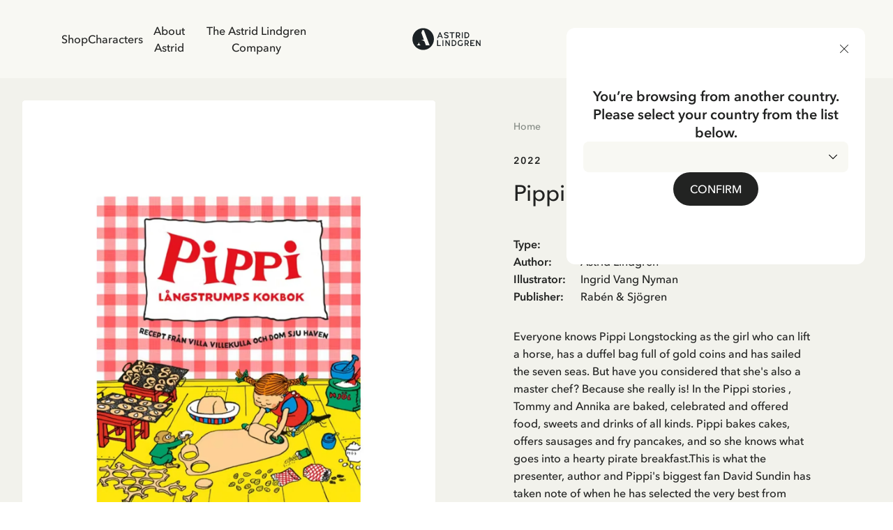

--- FILE ---
content_type: text/html; charset=utf-8
request_url: https://www.astridlindgren.com/no/pippi-langstrumps-kokbok-900195
body_size: 56779
content:
<!DOCTYPE html><html lang="en-GB"><head><meta name="viewport" content="width=device-width,initial-scale=1"/><meta charSet="utf-8"/><title>Pippi Långstrumps kokbok - Astrid Lindgren</title><meta name="description" content=""/><meta property="og:title" content="Pippi Långstrumps kokbok"/><meta property="og:url" content="https://www.astridlindgren.com/gb/pippi-langstrumps-kokbok-900195"/><meta property="og:description" content=""/><meta property="og:image" content="https://astrid-lindgren.centracdn.net/client/dynamic/images/2217_f62c4dd029-900195-1-1350x0.jpg"/><link rel="stylesheet" href="https://assets.astridlindgren.com/6b4a91eb68196334935efa7b1c8c99484a3e9360/build/css-bundle-76QDKVOO.css"/><link rel="stylesheet" href="https://assets.astridlindgren.com/6b4a91eb68196334935efa7b1c8c99484a3e9360/build/_assets/tailwind-J4DVDWMW.css"/><link rel="icon" href="/favicon.ico"/><link rel="icon" type="image/png" sizes="32x32" href="/favicon-32x32.png"/><link rel="icon" type="image/png" sizes="16x16" href="/favicon-16x16.png"/><link rel="canonical" href="https://www.astridlindgren.com/gb/pippi-langstrumps-kokbok-900195"/><link rel="alternate" hrefLang="en-GB" href="https://www.astridlindgren.com/gb/pippi-langstrumps-kokbok-900195"/><link rel="alternate" hrefLang="sv-SE" href="https://www.astridlindgren.com/se/pippi-langstrumps-kokbok-900195"/><link rel="alternate" hrefLang="de-DE" href="https://www.astridlindgren.com/de/pippi-langstrumps-kokbok-900195"/><script type="application/ld+json">{"@context":"https://schema.org","@type":"BreadcrumbList","itemListElement":[{"@type":"ListItem","position":0,"item":{"name":"Home","@id":"https://www.astridlindgren.com/no"}}]}</script><script type="application/ld+json">{"@context":"https://schema.org","@type":"OfferShippingDetails","shippingSettingsLink":"https://www.astridlindgren.com/no/shop/customer-service/terms-conditions","shippingDestination":{"@type":"DefinedRegion","addressCountry":"NO"},"deliveryTime":{"@type":"ShippingDeliveryTime","businessDays":{"@type":"OpeningHoursSpecification","dayOfWeek":["https://schema.org/Monday","https://schema.org/Tuesday","https://schema.org/Wednesday","https://schema.org/Thursday","https://schema.org/Friday"]},"handlingTime":{"@type":"QuantitativeValue","minValue":1,"maxValue":3,"unitCode":"d"},"transitTime":{"@type":"QuantitativeValue","minValue":2,"maxValue":4,"unitCode":"d"},"cutoffTime":"12:00:00.000Z"},"shippingRate":{"@type":"MonetaryAmount","minValue":299,"maxValue":599,"currency":"SEK"}}</script><script src="https://integrations.etrusted.com/applications/widget.js/v2" defer="" async=""></script></head><body class="overflow-x-hidden "><noscript><iframe title="gtm" src="https://www.googletagmanager.com/ns.html?id=GTM-KQ45Z38" height="0" width="0"></iframe></noscript><section class="z-30 flex justify-between items-center top-0 left-0 right-0 sticky px-6 transition-transform duration-300 bg-white-lightest translate-y-0"><nav class="hidden xl:flex pl-16 py-8 gap-8 text-label-md flex-1 w-full"><button title="link to Shop" to="[object Object]" data-state="false" class="data-[state=true]:underline underline-offset-4 hover:text-black-less-dark transition-colors">Shop</button><button title="link to Characters" to="/" class="data-[state=true]:underline underline-offset-4 hover:text-black-less-dark transition-colors">Characters</button><button title="link to About Astrid" to="[object Object]" data-state="false" class="data-[state=true]:underline underline-offset-4 hover:text-black-less-dark transition-colors">About Astrid</button><button title="link to The Astrid Lindgren Company" to="[object Object]" data-state="false" class="data-[state=true]:underline underline-offset-4 hover:text-black-less-dark transition-colors">The Astrid Lindgren Company</button></nav><div class="flex xl:pl-16 xl:hidden py-5 lg:py-8 gap-6 xl:gap-8 text-label-md items-center flex-1 justify-start"><button class="block relative xl:hidden" aria-label="Open Menu"><svg xmlns="http://www.w3.org/2000/svg" xml:space="preserve" viewBox="0 0 512 512" class="w-5 h-5"><path d="M497.9 270.1H14.1C6.3 270.1 0 263.8 0 256s6.3-14.1 14.1-14.1h483.8c7.8 0 14.1 6.3 14.1 14.1s-6.3 14.1-14.1 14.1zM497.9 448.4H14.1C6.3 448.4 0 442 0 434.2c0-7.8 6.3-14.1 14.1-14.1h483.8c7.8 0 14.1 6.3 14.1 14.1s-6.3 14.2-14.1 14.2zM497.9 91.9H14.1C6.3 91.9 0 85.6 0 77.8s6.3-14.2 14.1-14.2h483.8c7.8 0 14.1 6.3 14.1 14.1 0 7.9-6.3 14.2-14.1 14.2z"></path></svg><span class="absolute left-1/2 top-1/2 w-[max(100%,2.75rem)] h-[max(100%,2.75rem)] -translate-x-1/2 -translate-y-1/2 [@media(pointer:fine)]:hidden" aria-hidden="true"></span></button></div><a class="flex-1 flex justify-center" aria-label="Go to Home" href="/no"><svg xmlns="http://www.w3.org/2000/svg" xml:space="preserve" id="logo_svg__Lager_1" x="0" y="0" viewBox="0 0 560 177" class="path:fill-black min-w-[100px] max-w-[100px] w-auto md:max-w-[127px] lg:max-w-[150px]"><style>.logo_svg__st0{fill-rule:evenodd;clip-rule:evenodd;fill:#1c2225}</style><path d="M230.5 34.1h-5.4l-20.6 47.4h8.1l4.7-10.7h20.9l4.8 10.7h8.1l-20.6-47.4zm-10.6 30.8 7.9-18.9 7.8 18.9h-15.7zM279.4 82.6c-1.9.1-3.8 0-5.4-.4-1.7-.3-3.3-.8-4.9-1.5-1.6-.7-3.1-1.5-4.5-2.4-1.5-.9-2.9-2-4.3-3l4.3-5.5c2.1 1.6 4.4 2.9 6.9 3.9s5 1.4 7.8 1.3c1.2 0 2.3-.2 3.5-.5 1.1-.3 2.2-.7 3.1-1.3.9-.6 1.7-1.3 2.2-2.2.6-.9.8-1.9.8-3 0-.9-.4-1.6-1.2-2.3-.8-.7-1.8-1.3-2.9-1.8-1.2-.6-2.4-1-3.7-1.4-1.2-.4-2.4-.7-3.6-1-1.6-.4-3.3-.9-5.2-1.5-1.9-.6-3.8-1.4-5.5-2.4-1.7-1-3.2-2.3-4.4-3.9-1.2-1.6-1.9-3.5-1.9-5.9-.1-2.4.3-4.5 1.3-6.3.9-1.8 2.3-3.3 3.9-4.5 1.6-1.2 3.5-2.2 5.5-2.8 2.1-.6 4.2-1 6.3-1.1 3.9-.1 7.3.6 10.4 1.9 3 1.4 5.9 3.2 8.7 5.4l-4.2 5.6c-2.2-1.7-4.5-3.1-6.9-4-2.4-.9-5-1.4-7.7-1.3-1.1 0-2.2.1-3.3.4-1.1.3-2.2.7-3.1 1.2-.9.5-1.7 1.3-2.3 2.2-.6.9-.9 2-.9 3.3 0 .9.4 1.7 1.1 2.4.8.7 1.7 1.2 2.9 1.7 1.1.5 2.4.9 3.7 1.3 1.3.4 2.6.7 3.7 1 1.8.5 3.6 1 5.6 1.7 1.9.6 3.8 1.5 5.5 2.5 1.7 1 3.1 2.3 4.2 3.8s1.7 3.4 1.7 5.6c0 2.5-.4 4.7-1.4 6.6-.9 1.9-2.2 3.4-3.8 4.6-1.6 1.2-3.4 2.1-5.5 2.7-2.2.5-4.4.8-6.5.9zM328.9 81.4h-7.6V41.6h-15.5v-7.5h38.5v7.5h-15.4v39.8zM384.8 73.6c-1.8-2.3-3.3-4.9-4.5-7.5 3-1.3 5.4-3.2 7.3-5.8 1.9-2.6 2.8-5.7 2.8-9.1 0-2.9-.5-5.4-1.6-7.5-1.1-2.1-2.5-3.9-4.3-5.3-1.8-1.4-3.9-2.4-6.3-3.1-2.4-.7-5-1-7.7-1h-14.3v47.4h7.6V68h7.4c.7 0 1.3 0 1.9-.1.8 1.5 1.6 3.1 2.5 4.6.7 1.2 1.5 2.4 2.3 3.5.7 1 1.5 2 2.4 2.9.9.9 1.8 1.7 2.7 2.5h8.8c-2.8-2.8-5.2-5.4-7-7.8zm-9.6-13.7c-1.4.4-2.9.5-4.3.5h-7.1V41.6h6.8c1.7 0 3.2.2 4.7.6 1.5.4 2.8 1 3.9 1.7 1.1.8 2 1.8 2.6 2.9.6 1.2 1 2.6 1 4.2s-.3 3-1 4.2c-.7 1.2-1.6 2.2-2.7 2.9-1.2.9-2.5 1.5-3.9 1.8zM403 34.1h7.6v47.4H403zM461.2 48.9c-1-2.8-2.5-5.4-4.5-7.5-2-2.2-4.5-4-7.6-5.3-3-1.3-6.6-2-10.7-2h-13.5v47.4h13.6c4 0 7.5-.7 10.5-2.1s5.5-3.2 7.6-5.4c2-2.2 3.6-4.8 4.6-7.6 1-2.9 1.5-5.8 1.5-8.8 0-3-.5-5.9-1.5-8.7zm-7.1 14.6c-.7 1.9-1.7 3.7-3.1 5.2-1.4 1.5-3.1 2.8-5.2 3.7-2.1.9-4.5 1.4-7.2 1.4h-6.1V41.6h6c2.8 0 5.3.5 7.4 1.4 2.1.9 3.8 2.1 5.2 3.6 1.4 1.5 2.4 3.2 3.1 5.1.7 1.9 1 3.9 1 5.8 0 2.1-.4 4.1-1.1 6zM212.3 136.4h21.2v7.6h-28.8V96.6h7.6v39.8zM247.2 96.6h7.6V144h-7.6zM300.7 144l-22.2-32.5V144h-7.6V96.6h6.5l22.3 32.6V96.6h7.6V144h-6.6zM357.9 111.5c-1-2.8-2.5-5.3-4.5-7.5s-4.6-4-7.6-5.3c-3-1.3-6.6-2-10.7-2h-13.5V144h13.6c4 0 7.5-.7 10.5-2.1 3-1.4 5.5-3.2 7.6-5.4 2-2.2 3.6-4.8 4.6-7.6 1-2.9 1.5-5.8 1.5-8.8 0-2.9-.5-5.9-1.5-8.6zm-7.1 14.6c-.7 1.9-1.7 3.7-3.1 5.2-1.4 1.5-3.1 2.8-5.2 3.7-2.1.9-4.5 1.4-7.2 1.4h-6.1v-32.2h6c2.8 0 5.3.5 7.4 1.4 2.1.9 3.8 2.1 5.2 3.6 1.4 1.5 2.4 3.2 3.1 5.1.7 1.9 1 3.9 1 5.8-.1 2-.4 4.1-1.1 6zM392.5 144c-3.6 0-6.8-.6-9.7-1.7-2.8-1.2-5.2-2.8-7.2-4.9-2-2.1-3.4-4.6-4.5-7.5-1-2.9-1.5-6-1.5-9.4 0-3.3.5-6.4 1.5-9.2 1-2.9 2.4-5.4 4.4-7.6 1.9-2.2 4.3-3.9 7-5.1 2.8-1.2 5.9-1.9 9.4-1.9 3.1 0 6 .5 8.9 1.4 2.9 1 5.9 2.8 9 5.7l-5 5.2c-2.3-2-4.5-3.3-6.6-3.9-2.1-.6-4.2-.8-6.3-.8-2.3 0-4.4.4-6.2 1.2-1.8.8-3.4 2-4.6 3.4-1.2 1.5-2.2 3.2-2.9 5.1-.7 2-1 4.1-1 6.4 0 2.3.3 4.5 1 6.4.7 2 1.7 3.6 3 5.1 1.3 1.4 2.9 2.6 4.8 3.3 1.9.8 4.1 1.2 6.5 1.2 1.9 0 3.7-.2 5.3-.5 1.6-.3 3-.9 4.3-1.6l.6-14.1h7.5l-.6 18.1c-2.6 2-5.4 3.4-8.2 4.3-2.9.9-5.9 1.4-8.9 1.4zM453.6 136.1c-1.8-2.3-3.3-4.9-4.5-7.5 3-1.3 5.4-3.2 7.3-5.8 1.9-2.6 2.8-5.7 2.8-9.1 0-2.9-.5-5.4-1.6-7.5-1.1-2.1-2.5-3.9-4.3-5.3-1.8-1.4-3.9-2.4-6.3-3.1-2.4-.7-5-1-7.7-1H425V144h7.6v-13.4h7.4c.7 0 1.3 0 1.9-.1.8 1.5 1.6 3.1 2.5 4.5.7 1.2 1.5 2.4 2.3 3.6.7 1 1.5 2 2.4 2.9.9.9 1.8 1.7 2.7 2.5h8.8c-2.8-2.9-5.1-5.5-7-7.9zm-9.5-13.6c-1.4.4-2.9.5-4.3.5h-7.1v-18.9h6.8c1.7 0 3.2.2 4.7.6 1.5.4 2.8 1 3.9 1.7 1.1.8 2 1.8 2.6 2.9s1 2.6 1 4.2-.3 3-1 4.2c-.7 1.2-1.6 2.2-2.7 2.9-1.2 1-2.5 1.5-3.9 1.9zM496.2 124.3h-17.8v12.1h26.4v7.6h-34V96.6h34v7.6h-26.4v12.6h17.8v7.5zM547 144l-22.2-32.5V144h-7.6V96.6h6.6l22.2 32.6V96.6h7.6V144H547zM92.7 2C44.9 2 6.2 40.7 6.2 88.5S44.9 175 92.7 175s86.5-38.7 86.5-86.5S140.4 2 92.7 2zM41.4 137.6c13.6-6.7 18.8-25.8 19.4-28.1-4.3 20.6 10.8 28.1 10.8 28.1H41.4zm72.7 0-9.7-26.6c-.8-2.2-2.2-4.1-4-5.5-8.6-6.8-21.1-11.1-28.2-12.1H98L78.3 39.1 84 23.5c.7-1.7 1.4-3.5 2-5.2h12.6l38.9 101.4 2.7 7.2c.5 1.3 1 2.6 1.5 3.7l2.7 7h-30.3z" class="logo_svg__st0"></path></svg></a><div class="flex xl:pr-16 text-label-md items-center flex-1 justify-end"><a class="relative pl-2 lg:pr-8 lg:pl-4 py-[6px] flex" aria-label="Go to accounts" href="/no/account/login"><svg xmlns="http://www.w3.org/2000/svg" xml:space="preserve" viewBox="0 0 512 512" class="w-5 h-5"><path d="M256 0c-74.439 0-135 60.561-135 135s60.561 135 135 135 135-60.561 135-135S330.439 0 256 0zm0 240c-57.897 0-105-47.103-105-105S198.103 30 256 30s105 47.103 105 105-47.103 105-105 105zM423.966 358.195C387.006 320.667 338.009 300 286 300h-60c-52.008 0-101.006 20.667-137.966 58.195C51.255 395.539 31 444.833 31 497c0 8.284 6.716 15 15 15h420c8.284 0 15-6.716 15-15 0-52.167-20.255-101.461-57.034-138.805zM61.66 482c7.515-85.086 78.351-152 164.34-152h60c85.989 0 156.825 66.914 164.34 152H61.66z"></path></svg><span class="absolute left-1/2 top-1/2 w-[max(100%,2.75rem)] h-[max(100%,2.75rem)] -translate-x-1/2 -translate-y-1/2 [@media(pointer:fine)]:hidden" aria-hidden="true"></span></a><button class="pl-4 py-[6px] flex gap-1 text-xs max-w-11 items-end relative" aria-label="Open Cart"><svg xmlns="http://www.w3.org/2000/svg" xml:space="preserve" viewBox="0 0 512 512" class="w-5 h-5"><path d="M215.8 512c-30.4 0-55.2-24.7-55.2-55.2s24.7-55.2 55.2-55.2 55.2 24.7 55.2 55.2-24.7 55.2-55.2 55.2zm0-80.3c-13.9 0-25.2 11.3-25.2 25.2S202 482 215.8 482s25.2-11.3 25.2-25.2-11.3-25.1-25.2-25.1zM392.6 512c-30.4 0-55.2-24.7-55.2-55.2s24.7-55.2 55.2-55.2 55.2 24.7 55.2 55.2S423 512 392.6 512zm0-80.3c-13.9 0-25.2 11.3-25.2 25.2s11.3 25.2 25.2 25.2 25.2-11.3 25.2-25.2-11.4-25.2-25.2-25.2z"></path><path d="M392.6 431.7H199.8c-30.4 0-55.2-24.7-55.2-55.2s24.7-55.2 55.2-55.2c8.3 0 15 6.7 15 15s-6.7 15-15 15c-13.9 0-25.2 11.3-25.2 25.2s11.3 25.2 25.2 25.2h192.8c8.3 0 15 6.7 15 15s-6.7 15-15 15z"></path><path d="M404.9 351.3H203.5c-32.7 0-61.2-22.2-69.1-54L96.8 147.2c-1.1-4.5-.1-9.2 2.7-12.9 2.8-3.6 7.2-5.8 11.8-5.8H497c4.6 0 9 2.1 11.8 5.8s3.8 8.4 2.7 12.9L474 297.4c-7.9 31.7-36.4 53.9-69.1 53.9zM130.6 158.5l32.9 131.6c4.6 18.4 21 31.2 40 31.2h201.4c19 0 35.4-12.8 40-31.2l32.9-131.6H130.6z"></path><path d="M111.4 158.5c-6.7 0-12.8-4.6-14.5-11.4 0 0-8.4-33.4-16.5-66.2C72.8 51 45.9 30 15 30 6.7 30 0 23.3 0 15S6.7 0 15 0c44.7 0 83.6 30.3 94.4 73.7 8.2 32.8 16.5 66.2 16.5 66.2 2 8-2.9 16.2-10.9 18.2-1.2.3-2.4.4-3.6.4z"></path></svg><span data-is-zero="true" data-double-digits="false" class="absolute -top-1 -right-[10px] w-5 h-5 grid place-content-center leading-none rounded-full bg-brand-greenest text-white font-medium data-[double-digits=true]:w-6 data-[double-digits=true]:h-6 data-[double-digits=true]:-right-[14px] data-[double-digits=true]:-top-[6px] data-[is-zero=true]:hidden animate-fade-in">0</span><span class="absolute left-1/2 top-1/2 w-[max(100%,2.75rem)] h-[max(100%,2.75rem)] -translate-x-1/2 -translate-y-1/2 [@media(pointer:fine)]:hidden" aria-hidden="true"></span></button></div></section><div class="bg-white-lighter" style="margin-top:0px"><div class="grid min-h-screen grid-cols-1 p-4 lg:p-8 lg:grid-cols-2 gap-x-8 bg-white-lighter relative"><div class="col-span-1"><section class="flex rounded overflow-x-scroll relative justify-center items-end lg:sticky lg:top-8 hide-scrollbar aspect-product w-full"><section class="min-w-[1px] flex w-full max-w-full flex-col relative justify-center items-center gap-12"><button class="opacity-0 focus:opacity-100 pointer-events-none focus:pointer-events-auto lg:opacity-100 lg:pointer-events-auto absolute right-4 mb-20 z-20 p-4 rounded-full bg-black disabled:scale-0 scale-1 transition-transform"><svg xmlns="http://www.w3.org/2000/svg" xml:space="preserve" viewBox="0 0 330 330" class="w-4 h-4 fill-white-lightest"><path d="m250.606 154.389-150-149.996c-5.857-5.858-15.355-5.858-21.213.001-5.857 5.858-5.857 15.355.001 21.213l139.393 139.39L79.393 304.394c-5.857 5.858-5.857 15.355.001 21.213C82.322 328.536 86.161 330 90 330s7.678-1.464 10.607-4.394l149.999-150.004a14.996 14.996 0 0 0 0-21.213z"></path></svg></button><button class="opacity-0 focus:opacity-100 pointer-events-none focus:pointer-events-auto lg:opacity-100 lg:pointer-events-auto absolute left-4 z-20 mb-20 p-4 rounded-full bg-black disabled:scale-0 scale-1 transition-transform"><svg xmlns="http://www.w3.org/2000/svg" xml:space="preserve" viewBox="0 0 330 330" class="w-4 h-4 fill-white-lightest"><path d="M111.213 165.004 250.607 25.607c5.858-5.858 5.858-15.355 0-21.213-5.858-5.858-15.355-5.858-21.213.001l-150 150.004a15 15 0 0 0 0 21.212l150 149.996C232.322 328.536 236.161 330 240 330s7.678-1.464 10.607-4.394c5.858-5.858 5.858-15.355 0-21.213L111.213 165.004z"></path></svg></button><section data-has-loaded="false" class="overflow-auto hide-scrollbar [&amp;&gt;*]:snap-center flex w-full data-[has-loaded=&#x27;true&#x27;]:snap-mandatory data-[has-loaded=&#x27;true&#x27;]:snap-x rounded overflow-x-scroll hide-scrollbar gap-x-6 lg:gap-x-0"><img alt="Pippi Långstrumps kokbok" src="https://imgproxy.frackend.net/insecure/resizing_type:fill/size:600:800/g:ce/aHR0cHM6Ly9hc3RyaWQtbGluZGdyZW4uY2VudHJhY2RuLm5ldC9jbGllbnQvZHluYW1pYy9pbWFnZXMvMjIxN19mNjJjNGRkMDI5LTkwMDE5NS0xLTEzNTB4MC5qcGc=" srcSet="https://imgproxy.frackend.net/insecure/resizing_type:fill/size:600:800/g:ce/aHR0cHM6Ly9hc3RyaWQtbGluZGdyZW4uY2VudHJhY2RuLm5ldC9jbGllbnQvZHluYW1pYy9pbWFnZXMvMjIxN19mNjJjNGRkMDI5LTkwMDE5NS0xLTEzNTB4MC5qcGc= 600w, https://imgproxy.frackend.net/insecure/resizing_type:fill/size:800:1066/g:ce/aHR0cHM6Ly9hc3RyaWQtbGluZGdyZW4uY2VudHJhY2RuLm5ldC9jbGllbnQvZHluYW1pYy9pbWFnZXMvMjIxN19mNjJjNGRkMDI5LTkwMDE5NS0xLTEzNTB4MC5qcGc= 800w, https://imgproxy.frackend.net/insecure/resizing_type:fill/size:1000:1333/g:ce/aHR0cHM6Ly9hc3RyaWQtbGluZGdyZW4uY2VudHJhY2RuLm5ldC9jbGllbnQvZHluYW1pYy9pbWFnZXMvMjIxN19mNjJjNGRkMDI5LTkwMDE5NS0xLTEzNTB4MC5qcGc= 1000w, https://imgproxy.frackend.net/insecure/resizing_type:fill/size:1200:1600/g:ce/aHR0cHM6Ly9hc3RyaWQtbGluZGdyZW4uY2VudHJhY2RuLm5ldC9jbGllbnQvZHluYW1pYy9pbWFnZXMvMjIxN19mNjJjNGRkMDI5LTkwMDE5NS0xLTEzNTB4MC5qcGc= 1200w, https://imgproxy.frackend.net/insecure/resizing_type:fill/size:1800:2400/g:ce/aHR0cHM6Ly9hc3RyaWQtbGluZGdyZW4uY2VudHJhY2RuLm5ldC9jbGllbnQvZHluYW1pYy9pbWFnZXMvMjIxN19mNjJjNGRkMDI5LTkwMDE5NS0xLTEzNTB4MC5qcGc= 1800w" loading="eager" decoding="async" class="flex snap-center rounded w-full lg:min-w-full bg-white object-contain aspect-product min-w-full"/></section><ul role="tablist" class="data-[can-scroll=false]:hidden flex justify-center absolute bottom-6 gap-2" data-can-scroll="false"></ul></section><button class="absolute fler justify-center items-center top-7 right-7 lg:top-9 lg:right-9 z-20"></button><div class="absolute top-6 left-6 lg:top-8 lg:left-8 flex gap-2 z-20"></div></section></div><div class="w-full max-w-4xl col-span-1 py-6 lg:px-16 xl:px-20 justify-self-center"><div class="mb-8 xl:mb-12"><div class="flex items-center gap-2 lg:flex-wrap overflow-scroll hide-scrollbar"><div class="flex items-center text-sm text-black font-medium overflow-x whitespace-nowrap last:text-black-darker my-1"><a href="/no">Home</a></div></div><div class="flex flex-col mb-8 mt-6"><div class="flex justify-between mb-4 "><span to="[object Object]" class=" uppercase text-heading-tiny lg:tracking-112 lg:leading-150 lg:text-heading-xs-demi-bold">2022</span></div><h1 class="text-heading-lg lg:text-heading-xl font-medium mb-2">Pippi Långstrumps kokbok</h1></div><div class=" flex flex-col gap-2 mb-6 lg:mb-8"><div class="flex gap-4"><span class="text-body-lg-demi w-24">Type<!-- -->:</span><span class="text-body-lg">Other</span></div><div class="flex gap-4"><span class="text-body-lg-demi w-24">Author<!-- -->:</span><span class="text-body-lg">Astrid Lindgren</span></div><div class="flex gap-4"><span class="text-body-lg-demi w-24">Illustrator<!-- -->:</span><span class="text-body-lg">Ingrid Vang Nyman</span></div><div class="flex gap-4"><span class="text-body-lg-demi w-24">Publisher<!-- -->:</span><span class="text-body-lg">Rabén &amp; Sjögren</span></div></div><div class="flex flex-col text-body-md lg:text-body-lg space-y-6"><p>Everyone knows Pippi Longstocking as the girl who can lift a horse, has a duffel bag full of gold coins and has sailed the seven seas. But have you considered that she's also a master chef? Because she really is! In the Pippi stories , Tommy and Annika are baked, celebrated and offered food, sweets and drinks of all kinds. Pippi bakes cakes, offers sausages and fry pancakes, and so she knows what goes into a hearty pirate breakfast.This is what the presenter, author and Pippi's biggest fan David Sundin has taken note of when he has selected the very best from Pippi's world and compiled it into a cookbook that is unlike any other. Tasty recipes by Johanna Westman and funny tips and texts by David Sundin are interspersed with Pippi quotes and Ingrid Vang Nyman's classic Pippi pictures.In Pippi Longstocking's cookbook, children and adults are welcome to cook treats and dishes from Pippi's fantastic world together. And then we finally get to learn how to make our own crumb pills!"For children a hit-and-miss inspiration bomb, for adults a lovely book to adorn the cookbook shelf with. The book gets a well-deserved five from me. Overall rating: 5." /BTJ</p></div></div><div><div class="flex flex-col items-center w-full gap-4 mb-12"><label class="text-body-md">Buy this title</label><section class="min-w-[1px] flex w-full max-w-full flex-col relative justify-center items-center gap-4"><button class="opacity-0 focus:opacity-100 pointer-events-none focus:pointer-events-auto lg:opacity-100 lg:pointer-events-auto right-4 hidden lg:flex absolute -top-10 mb-0 z-20 p-2 rounded-full bg-black disabled:scale-0 scale-1 transition-transform snap-x snap-mandatory"><svg xmlns="http://www.w3.org/2000/svg" xml:space="preserve" viewBox="0 0 330 330" class="w-3 h-3 fill-white-lightest"><path d="m250.606 154.389-150-149.996c-5.857-5.858-15.355-5.858-21.213.001-5.857 5.858-5.857 15.355.001 21.213l139.393 139.39L79.393 304.394c-5.857 5.858-5.857 15.355.001 21.213C82.322 328.536 86.161 330 90 330s7.678-1.464 10.607-4.394l149.999-150.004a14.996 14.996 0 0 0 0-21.213z"></path></svg></button><button class="opacity-0 focus:opacity-100 pointer-events-none focus:pointer-events-auto lg:opacity-100 lg:pointer-events-auto hidden lg:flex absolute right-20 left-auto -top-10 mb-0 z-20 p-2 rounded-full bg-black disabled:scale-0 scale-1 transition-transform"><svg xmlns="http://www.w3.org/2000/svg" xml:space="preserve" viewBox="0 0 330 330" class="w-3 h-3 fill-white-lightest"><path d="M111.213 165.004 250.607 25.607c5.858-5.858 5.858-15.355 0-21.213-5.858-5.858-15.355-5.858-21.213.001l-150 150.004a15 15 0 0 0 0 21.212l150 149.996C232.322 328.536 236.161 330 240 330s7.678-1.464 10.607-4.394c5.858-5.858 5.858-15.355 0-21.213L111.213 165.004z"></path></svg></button><section class="flex w-full overflow-auto hide-scrollbar overflow-x-scroll [&amp;&gt;*]:snap-center [&amp;&gt;*]:min-w-full gap-x-4 lg:gap-x-0"><div class="relative"><img alt="Swedish" src="https://imgproxy.frackend.net/insecure/resizing_type:fit/size:120:120/g:ce/aHR0cHM6Ly9hc3RyaWQtbGluZGdyZW4uY2VudHJhY2RuLm5ldC9jbGllbnQvZHluYW1pYy9hdHRyaWJ1dGVzL3N3ZWRlbl8zNTU3X3N2Zy5qcGc=" srcSet="https://imgproxy.frackend.net/insecure/resizing_type:fit/size:120:120/g:ce/aHR0cHM6Ly9hc3RyaWQtbGluZGdyZW4uY2VudHJhY2RuLm5ldC9jbGllbnQvZHluYW1pYy9hdHRyaWJ1dGVzL3N3ZWRlbl8zNTU3X3N2Zy5qcGc= 120w" loading="lazy" decoding="async" class="flex w-4 h-4 lg:w-5 lg:h-5 absolute right-4 top-4 z-10"/><div data="[object Object]" class="relative grid grid-cols-[64px_1fr] xl:grid-cols-[96px_1fr] relative grid-rows-2 w-full grid bg-white-less-light gap-x-4 p-4 rounded-xl"><div class="flex lg:relative mb-4 overflow-hidden col-span-1 row-span-1 h-[calc(100%-16px)] w-full bg-white rounded-lg aspect-product relative col-start-1 col-end-2 row-span-4 h-full !mb-0 aspect-product"><div class="hidden"></div><img alt="Cookbook Pippi Longstocking" src="https://imgproxy.frackend.net/insecure/resizing_type:fill/size:720:960/g:ce/quality:90/aHR0cHM6Ly9hc3RyaWQtbGluZGdyZW4uY2VudHJhY2RuLm5ldC9jbGllbnQvZHluYW1pYy9pbWFnZXMvMTIxNl83YmZhNDZkZjc0LTEwNzAxMS0xLTEzNTB4MC5qcGc=.webp" srcSet="https://imgproxy.frackend.net/insecure/resizing_type:fill/size:320:426/g:ce/quality:90/aHR0cHM6Ly9hc3RyaWQtbGluZGdyZW4uY2VudHJhY2RuLm5ldC9jbGllbnQvZHluYW1pYy9pbWFnZXMvMTIxNl83YmZhNDZkZjc0LTEwNzAxMS0xLTEzNTB4MC5qcGc=.webp 320w, https://imgproxy.frackend.net/insecure/resizing_type:fill/size:480:640/g:ce/quality:90/aHR0cHM6Ly9hc3RyaWQtbGluZGdyZW4uY2VudHJhY2RuLm5ldC9jbGllbnQvZHluYW1pYy9pbWFnZXMvMTIxNl83YmZhNDZkZjc0LTEwNzAxMS0xLTEzNTB4MC5qcGc=.webp 480w, https://imgproxy.frackend.net/insecure/resizing_type:fill/size:720:960/g:ce/quality:90/aHR0cHM6Ly9hc3RyaWQtbGluZGdyZW4uY2VudHJhY2RuLm5ldC9jbGllbnQvZHluYW1pYy9pbWFnZXMvMTIxNl83YmZhNDZkZjc0LTEwNzAxMS0xLTEzNTB4MC5qcGc=.webp 720w" loading="lazy" decoding="async" class="flex object-contain aspect-product rounded-lg"/><a class="absolute w-full h-full top-0 left-0 cursor-pointer" data-image-section="true" href="/no/cookbook-pippi-longstocking-107011"></a><div data-is-hovered="false" data-one-size="true" data-out-of-stock="false"></div></div><div class="relative relative grid col-start-2 row-span-2 grid-rows-[auto_auto_1fr] gap-y-2"><a class="absolute w-full h-full top-0 left-0 cursor-pointer" data-details-section="true" href="/no/cookbook-pippi-longstocking-107011"></a><h4 class="col-start-1 col-end-4 text-label-form-md row-start-2 lg:text-heading-sm mb-6">Cookbook Pippi Longstocking</h4><p class="col-start-1 col-end-4 row-start-1 row-end-2 text-mini uppercase">Pippi Longstocking</p><div class="gap-2 col-start-1 col-end-3 row-start-3 flex items-end text-price-mini"><span data-is-discounted="false" class="text-price-mini data-[is-discounted=true]:text-sale">189.00 SEK</span></div></div><button class="data-[is-active=true]:z-[30] data-[is-active=false]:z-[5] absolute bottom-4 right-4 bg-brand-greenest hover:bg-brand-super-green text-white-lightest border-black cursor-pointer rounded-full uppercase tracking-wider w-auto text-label-button-sm xl:text-label-button-md px-4 py-3 xl:px-5 xl:py-3.5" data-loading="false" data-onesize="true" data-outofstock="false" data-is-active="false">Add to Cart</button></div></div></section><ul role="tablist" class="flex justify-center gap-2 data-[can-scroll=false]:hidden" data-can-scroll="false"></ul></section></div><section class="gap-12 flex flex-col mt-12"><div class="flex flex-col gap-4"><span class="text-body-lg">Discover more from Pippi Longstocking</span><div class="flex flex-wrap gap-2"><a data-testid="button" class="leading-none w-fit inline-flex cursor-pointer text-center justify-center transition-all bg-brand-greener text-black uppercase hover:bg-brand-super-green uppercase text-label-button-md px-5 py-3.5 w-fit min-w-fit rounded-[64px] relative" href="/no/shop/characters/pippi-longstocking/clothes/">Clothes</a><a data-testid="button" class="leading-none w-fit inline-flex cursor-pointer text-center justify-center transition-all bg-brand-greener text-black uppercase hover:bg-brand-super-green uppercase text-label-button-md px-5 py-3.5 w-fit min-w-fit rounded-[64px] relative" href="/no/shop/characters/pippi-longstocking/homeware/">Home</a><a data-testid="button" class="leading-none w-fit inline-flex cursor-pointer text-center justify-center transition-all bg-brand-greener text-black uppercase hover:bg-brand-super-green uppercase text-label-button-md px-5 py-3.5 w-fit min-w-fit rounded-[64px] relative" href="/no/shop/characters/pippi-longstocking/toys-with-pippi">Toys</a><a data-testid="button" class="leading-none w-fit inline-flex cursor-pointer text-center justify-center transition-all bg-brand-greener text-black uppercase hover:bg-brand-super-green uppercase text-label-button-md px-5 py-3.5 w-fit min-w-fit rounded-[64px] relative" href="/no/shop/characters/pippi-longstocking/books-with-pippi">Books</a><a data-testid="button" class="leading-none w-fit inline-flex cursor-pointer text-center justify-center transition-all bg-brand-greener text-black uppercase hover:bg-brand-super-green uppercase text-label-button-md px-5 py-3.5 w-fit min-w-fit rounded-[64px] relative" href="/no/shop/characters/pippi-longstocking/party-with-pippi">Party</a></div></div><div class="flex flex-col gap-4"><span class="text-body-lg">Discover more Books</span><div class="flex flex-wrap gap-2"><a data-testid="button" class="leading-none w-fit inline-flex cursor-pointer text-center justify-center transition-all bg-brand-greener text-black uppercase hover:bg-brand-super-green uppercase text-label-button-md px-5 py-3.5 w-fit min-w-fit rounded-[64px] relative" href="/no/shop/books/0-3-years">0-3 years</a><a data-testid="button" class="leading-none w-fit inline-flex cursor-pointer text-center justify-center transition-all bg-brand-greener text-black uppercase hover:bg-brand-super-green uppercase text-label-button-md px-5 py-3.5 w-fit min-w-fit rounded-[64px] relative" href="/no/shop/books/3-6-years">3-6 years</a><a data-testid="button" class="leading-none w-fit inline-flex cursor-pointer text-center justify-center transition-all bg-brand-greener text-black uppercase hover:bg-brand-super-green uppercase text-label-button-md px-5 py-3.5 w-fit min-w-fit rounded-[64px] relative" href="/no/shop/books/6-9-years">6-9 years</a><a data-testid="button" class="leading-none w-fit inline-flex cursor-pointer text-center justify-center transition-all bg-brand-greener text-black uppercase hover:bg-brand-super-green uppercase text-label-button-md px-5 py-3.5 w-fit min-w-fit rounded-[64px] relative" href="/no/shop/books/9-12-years">9-12 years</a><a data-testid="button" class="leading-none w-fit inline-flex cursor-pointer text-center justify-center transition-all bg-brand-greener text-black uppercase hover:bg-brand-super-green uppercase text-label-button-md px-5 py-3.5 w-fit min-w-fit rounded-[64px] relative" href="/no/shop/books/young-adults">Young adults</a></div></div></section></div></div><section class=" grid-cols-mobile-storyblok lg:grid-cols-desktop-storyblok col-span-1 lg:col-span-2 mt-32"><section class="flex flex-col lg:gap-8 gap-y-6 lg:gap-y-8 col-content lg:[&amp;&gt;div]:max-w-[calc(50%-16px)] lg:flex-row"><a class="relative flex flex-col p-4 lg:h-auto w-full bg-character text-character-text justify-center h-auto rounded-xl py-12 px-8 lg:py-[120px] lg:px-12 xl:py-16 xl:px-[120px] col-content" data-is-link="true" href="/no/shop/characters/pippi-longstocking/"><div class="flex flex-col justify-end w-full items-center gap-0"><span class="relative uppercase text-center text-heading-tiny lg:text-heading-xs-demi-bold font-sans mb-4" data-is-link="true">QUOTE</span><h3 class="relative text-center text-blockquote-md lg:text-blockquote-lg font-display mb-4" data-is-link="true">“If you are very strong, you must also be very kind.”</h3><span class="relative text-center text-body-md lg:text-body-lg mb-6 lg:mb-8" data-is-link="true">The narrator in &quot;Do you know Pippi Longstocking?&quot;</span><button to="[object Object]" data-is-link="true" data-testid="button" class="leading-none w-fit inline-flex cursor-pointer text-center justify-center transition-all bg-white text-black hover:bg-white-lighter uppercase md:text-label-button-lg md:px-6 md:py-4 text-label-button-md px-5 py-3.5 w-fit min-w-fit rounded-[64px] relative">See all Pippi products</button></div></a></section></section><section class=" grid-cols-mobile-storyblok lg:grid-cols-desktop-storyblok col-span-1 lg:col-span-2 mt-32"><section class="flex flex-col lg:gap-8 gap-y-6 lg:gap-y-8 col-content lg:[&amp;&gt;div]:max-w-[calc(50%-16px)] lg:flex-row-reverse"><a class="relative flex flex-col justify-end p-4 text-white w-full h-full lg:h-auto aspect-square lg:aspect-[437/292] rounded-xl overflow-hidden lg:p-8" data-is-link="true" href="/no/shop/books/"><img alt="Bok läsning" src="https://a.storyblok.com/f/228119/3541x5311/521cd93739/bok-lasning.jpg/m/1920x2879/" srcSet="https://a.storyblok.com/f/228119/3541x5311/521cd93739/bok-lasning.jpg/m/480x719/ 480w, https://a.storyblok.com/f/228119/3541x5311/521cd93739/bok-lasning.jpg/m/920x1379/ 920w, https://a.storyblok.com/f/228119/3541x5311/521cd93739/bok-lasning.jpg/m/1280x1919/ 1280w, https://a.storyblok.com/f/228119/3541x5311/521cd93739/bok-lasning.jpg/m/1920x2879/ 1920w" loading="lazy" decoding="async" class="flex w-full h-full absolute left-0 top-0 brightness-75 object-cover"/><div class="flex flex-col justify-end items-start w-full gap-1"><span class="relative text-white-lightest uppercase lg:text-heading-tiny" data-is-link="true">Books</span><h3 class="relative text-white-lightest text-lg lg:text-heading-xl-demi-bold mb-3 text-left" data-is-link="true">Other items you might like</h3><button to="[object Object]" data-is-link="true" data-testid="button" class="leading-none w-fit inline-flex cursor-pointer text-center justify-center transition-all bg-white text-black hover:bg-white-lighter uppercase xl:text-label-button-lg xl:px-6 xl:py-4 text-label-button-md px-5 py-3.5 w-fit min-w-fit rounded-[64px] relative">See all Books</button></div></a></section></section><section class=" grid-cols-mobile-storyblok lg:grid-cols-desktop-storyblok col-span-1 lg:col-span-2 mt-32"><section class="col-content grid gap-y-8 md:gap-x-8 md:gap-y-16 grid-cols-1"><div class="grid grid-cols-1 md:grid-cols-2 md:gap-8 gap-y-4"><a class="w-full rounded-2xl aspect-[3/2] group overflow-hidden md:order-first" href="/no/"><img alt="astrid tänker litet format" src="https://a.storyblok.com/f/228119/1080x540/6adb247398/astrid-tanker-litet-format.png/m/1920x1280/" srcSet="https://a.storyblok.com/f/228119/1080x540/6adb247398/astrid-tanker-litet-format.png/m/320x213/ 320w, https://a.storyblok.com/f/228119/1080x540/6adb247398/astrid-tanker-litet-format.png/m/640x426/ 640w, https://a.storyblok.com/f/228119/1080x540/6adb247398/astrid-tanker-litet-format.png/m/960x640/ 960w, https://a.storyblok.com/f/228119/1080x540/6adb247398/astrid-tanker-litet-format.png/m/1280x853/ 1280w, https://a.storyblok.com/f/228119/1080x540/6adb247398/astrid-tanker-litet-format.png/m/1920x1280/ 1920w" loading="lazy" decoding="async" class="flex w-full rounded-2xl aspect-[3/2] object-cover group-hover:scale-105 ease-in-out duration-200"/></a><div class="flex flex-col items-center md:bg-character md:text-character-text text-black md:p-12 md:justify-center md:rounded-2xl 
                "><p class="uppercase font-sans text-heading-tiny md:text-heading-xs-demi-bold mb-2">Fakta</p><h4 class="font-sans text-heading-md md:text-heading-lg mb-4">Astrid Lindgren in Norway</h4><p class="text-body-md md:text-body-lg text-center">The first to bring Astrid Lindgren&#x27;s books abroad was the publisher Damm &amp; Søn in Oslo, with their Norwegian edition of &quot;Pippi Longstocking&quot; already appearing in 1946. This marked the beginning of a long-standing relationship. Today, most of her books in Norway are published by Cappelen Damm, a publishing house formed through the merger of Cappelen and Damm. Astrid&#x27;s book adaptations into films also became popular in Norway, as did her famous songs. One of Astrid Lindgren&#x27;s favorite books was &quot;Hunger&quot; by the Norwegian author Knut Hamsun; she often mentioned it as one of her greatest reading experiences.</p></div></div></section></section></div></div><footer class="w-full px-8 py-12 lg:p-32 flex flex-col bg-white-light gap-16 lg:gap-20"><div class="flex flex-col lg:grid grid-cols-2 justify-between gap-16 lg:flex-row lg:gap-x-32 lg:gap-0 items-center lg:items-start"><div class="flex flex-col gap-4 items-center xl:items-start"><section data-subscription-success="false" class="flex flex-col max-w-xl"><h3 class="text-lead text-black font-display mb-2 lg:mb-4 text-center lg:text-left">Do you want our newsletter?</h3><span class="text-body-md lg:text-body-lg mb-4 lg:mb-8 text-black text-center lg:text-left">Sign up for our newsletter for bedtime stories, news, fun products, and much more! Plus, you&#x27;ll receive a discount code for 10% off your first order.</span><form class="flex flex-col gap-4 lg:gap-8" data-subscription-success="false"><div class="relative flex items-center"><input class="border p-4 border-black-less-dark w-full rounded-lg text-black text-label-form-lg placeholder:opacity-50 bg-transparent placeholder:text-black/40" type="email" placeholder="E-mail" value=""/><button data-form-ready="false" class="data-[form-ready=true]:opacity-100 opacity-30 absolute right-4 bottom-5 [&amp;&gt;svg]:w-4"><svg xmlns="http://www.w3.org/2000/svg" xml:space="preserve" viewBox="0 0 330 330"><path d="M15 180h263.787l-49.394 49.394c-5.858 5.857-5.858 15.355 0 21.213C232.322 253.535 236.161 255 240 255s7.678-1.465 10.606-4.394l75-75c5.858-5.857 5.858-15.355 0-21.213l-75-75c-5.857-5.857-15.355-5.857-21.213 0-5.858 5.857-5.858 15.355 0 21.213L278.787 150H15c-8.284 0-15 6.716-15 15s6.716 15 15 15z"></path></svg></button></div><div class="flex gap-3 justify-center lg:items-center lg:justify-start"><button type="button" role="checkbox" aria-checked="false" data-state="unchecked" value="on" data-error="false" class="data-[error=true]:border-characters-lotta border-black-less-dark border hover:border-black focus:border-black flex h-5 w-5 appearance-none items-center justify-center rounded-[4px] bg-transparent" id="newsletter-checkbox"></button><input type="checkbox" aria-hidden="true" style="transform:translateX(-100%);position:absolute;pointer-events:none;opacity:0;margin:0" tabindex="-1" value="on"/><label data-error="false" class="prose prose-p:m-0 prose-a:underline data-[error=true]:text-characters-lotta prose-a:data-[error=true]:text-characters-lotta text-label-form-md text-gray-400" for="newsletter-checkbox"><span><p>Ja, jag accepterar <a href="/no/shop/customer-service/about-our-newsletters" uuid="63ee58aa-776b-4595-b879-1a1aa0c153a6" target="_blank" gearsUrl="shop/customer-service/about-our-newsletters">villkoren</a><a href="/no/shop/customer-service/about-our-newsletters" uuid="63ee58aa-776b-4595-b879-1a1aa0c153a6" target="_self" gearsUrl="shop/customer-service/about-our-newsletters">.</a></p></span></label></div></form></section></div><svg xmlns="http://www.w3.org/2000/svg" xml:space="preserve" id="logo_svg__Lager_1" x="0" y="0" viewBox="0 0 560 177" class="path:fill-black w-[150px] lg:hidden"><style>.logo_svg__st0{fill-rule:evenodd;clip-rule:evenodd;fill:#1c2225}</style><path d="M230.5 34.1h-5.4l-20.6 47.4h8.1l4.7-10.7h20.9l4.8 10.7h8.1l-20.6-47.4zm-10.6 30.8 7.9-18.9 7.8 18.9h-15.7zM279.4 82.6c-1.9.1-3.8 0-5.4-.4-1.7-.3-3.3-.8-4.9-1.5-1.6-.7-3.1-1.5-4.5-2.4-1.5-.9-2.9-2-4.3-3l4.3-5.5c2.1 1.6 4.4 2.9 6.9 3.9s5 1.4 7.8 1.3c1.2 0 2.3-.2 3.5-.5 1.1-.3 2.2-.7 3.1-1.3.9-.6 1.7-1.3 2.2-2.2.6-.9.8-1.9.8-3 0-.9-.4-1.6-1.2-2.3-.8-.7-1.8-1.3-2.9-1.8-1.2-.6-2.4-1-3.7-1.4-1.2-.4-2.4-.7-3.6-1-1.6-.4-3.3-.9-5.2-1.5-1.9-.6-3.8-1.4-5.5-2.4-1.7-1-3.2-2.3-4.4-3.9-1.2-1.6-1.9-3.5-1.9-5.9-.1-2.4.3-4.5 1.3-6.3.9-1.8 2.3-3.3 3.9-4.5 1.6-1.2 3.5-2.2 5.5-2.8 2.1-.6 4.2-1 6.3-1.1 3.9-.1 7.3.6 10.4 1.9 3 1.4 5.9 3.2 8.7 5.4l-4.2 5.6c-2.2-1.7-4.5-3.1-6.9-4-2.4-.9-5-1.4-7.7-1.3-1.1 0-2.2.1-3.3.4-1.1.3-2.2.7-3.1 1.2-.9.5-1.7 1.3-2.3 2.2-.6.9-.9 2-.9 3.3 0 .9.4 1.7 1.1 2.4.8.7 1.7 1.2 2.9 1.7 1.1.5 2.4.9 3.7 1.3 1.3.4 2.6.7 3.7 1 1.8.5 3.6 1 5.6 1.7 1.9.6 3.8 1.5 5.5 2.5 1.7 1 3.1 2.3 4.2 3.8s1.7 3.4 1.7 5.6c0 2.5-.4 4.7-1.4 6.6-.9 1.9-2.2 3.4-3.8 4.6-1.6 1.2-3.4 2.1-5.5 2.7-2.2.5-4.4.8-6.5.9zM328.9 81.4h-7.6V41.6h-15.5v-7.5h38.5v7.5h-15.4v39.8zM384.8 73.6c-1.8-2.3-3.3-4.9-4.5-7.5 3-1.3 5.4-3.2 7.3-5.8 1.9-2.6 2.8-5.7 2.8-9.1 0-2.9-.5-5.4-1.6-7.5-1.1-2.1-2.5-3.9-4.3-5.3-1.8-1.4-3.9-2.4-6.3-3.1-2.4-.7-5-1-7.7-1h-14.3v47.4h7.6V68h7.4c.7 0 1.3 0 1.9-.1.8 1.5 1.6 3.1 2.5 4.6.7 1.2 1.5 2.4 2.3 3.5.7 1 1.5 2 2.4 2.9.9.9 1.8 1.7 2.7 2.5h8.8c-2.8-2.8-5.2-5.4-7-7.8zm-9.6-13.7c-1.4.4-2.9.5-4.3.5h-7.1V41.6h6.8c1.7 0 3.2.2 4.7.6 1.5.4 2.8 1 3.9 1.7 1.1.8 2 1.8 2.6 2.9.6 1.2 1 2.6 1 4.2s-.3 3-1 4.2c-.7 1.2-1.6 2.2-2.7 2.9-1.2.9-2.5 1.5-3.9 1.8zM403 34.1h7.6v47.4H403zM461.2 48.9c-1-2.8-2.5-5.4-4.5-7.5-2-2.2-4.5-4-7.6-5.3-3-1.3-6.6-2-10.7-2h-13.5v47.4h13.6c4 0 7.5-.7 10.5-2.1s5.5-3.2 7.6-5.4c2-2.2 3.6-4.8 4.6-7.6 1-2.9 1.5-5.8 1.5-8.8 0-3-.5-5.9-1.5-8.7zm-7.1 14.6c-.7 1.9-1.7 3.7-3.1 5.2-1.4 1.5-3.1 2.8-5.2 3.7-2.1.9-4.5 1.4-7.2 1.4h-6.1V41.6h6c2.8 0 5.3.5 7.4 1.4 2.1.9 3.8 2.1 5.2 3.6 1.4 1.5 2.4 3.2 3.1 5.1.7 1.9 1 3.9 1 5.8 0 2.1-.4 4.1-1.1 6zM212.3 136.4h21.2v7.6h-28.8V96.6h7.6v39.8zM247.2 96.6h7.6V144h-7.6zM300.7 144l-22.2-32.5V144h-7.6V96.6h6.5l22.3 32.6V96.6h7.6V144h-6.6zM357.9 111.5c-1-2.8-2.5-5.3-4.5-7.5s-4.6-4-7.6-5.3c-3-1.3-6.6-2-10.7-2h-13.5V144h13.6c4 0 7.5-.7 10.5-2.1 3-1.4 5.5-3.2 7.6-5.4 2-2.2 3.6-4.8 4.6-7.6 1-2.9 1.5-5.8 1.5-8.8 0-2.9-.5-5.9-1.5-8.6zm-7.1 14.6c-.7 1.9-1.7 3.7-3.1 5.2-1.4 1.5-3.1 2.8-5.2 3.7-2.1.9-4.5 1.4-7.2 1.4h-6.1v-32.2h6c2.8 0 5.3.5 7.4 1.4 2.1.9 3.8 2.1 5.2 3.6 1.4 1.5 2.4 3.2 3.1 5.1.7 1.9 1 3.9 1 5.8-.1 2-.4 4.1-1.1 6zM392.5 144c-3.6 0-6.8-.6-9.7-1.7-2.8-1.2-5.2-2.8-7.2-4.9-2-2.1-3.4-4.6-4.5-7.5-1-2.9-1.5-6-1.5-9.4 0-3.3.5-6.4 1.5-9.2 1-2.9 2.4-5.4 4.4-7.6 1.9-2.2 4.3-3.9 7-5.1 2.8-1.2 5.9-1.9 9.4-1.9 3.1 0 6 .5 8.9 1.4 2.9 1 5.9 2.8 9 5.7l-5 5.2c-2.3-2-4.5-3.3-6.6-3.9-2.1-.6-4.2-.8-6.3-.8-2.3 0-4.4.4-6.2 1.2-1.8.8-3.4 2-4.6 3.4-1.2 1.5-2.2 3.2-2.9 5.1-.7 2-1 4.1-1 6.4 0 2.3.3 4.5 1 6.4.7 2 1.7 3.6 3 5.1 1.3 1.4 2.9 2.6 4.8 3.3 1.9.8 4.1 1.2 6.5 1.2 1.9 0 3.7-.2 5.3-.5 1.6-.3 3-.9 4.3-1.6l.6-14.1h7.5l-.6 18.1c-2.6 2-5.4 3.4-8.2 4.3-2.9.9-5.9 1.4-8.9 1.4zM453.6 136.1c-1.8-2.3-3.3-4.9-4.5-7.5 3-1.3 5.4-3.2 7.3-5.8 1.9-2.6 2.8-5.7 2.8-9.1 0-2.9-.5-5.4-1.6-7.5-1.1-2.1-2.5-3.9-4.3-5.3-1.8-1.4-3.9-2.4-6.3-3.1-2.4-.7-5-1-7.7-1H425V144h7.6v-13.4h7.4c.7 0 1.3 0 1.9-.1.8 1.5 1.6 3.1 2.5 4.5.7 1.2 1.5 2.4 2.3 3.6.7 1 1.5 2 2.4 2.9.9.9 1.8 1.7 2.7 2.5h8.8c-2.8-2.9-5.1-5.5-7-7.9zm-9.5-13.6c-1.4.4-2.9.5-4.3.5h-7.1v-18.9h6.8c1.7 0 3.2.2 4.7.6 1.5.4 2.8 1 3.9 1.7 1.1.8 2 1.8 2.6 2.9s1 2.6 1 4.2-.3 3-1 4.2c-.7 1.2-1.6 2.2-2.7 2.9-1.2 1-2.5 1.5-3.9 1.9zM496.2 124.3h-17.8v12.1h26.4v7.6h-34V96.6h34v7.6h-26.4v12.6h17.8v7.5zM547 144l-22.2-32.5V144h-7.6V96.6h6.6l22.2 32.6V96.6h7.6V144H547zM92.7 2C44.9 2 6.2 40.7 6.2 88.5S44.9 175 92.7 175s86.5-38.7 86.5-86.5S140.4 2 92.7 2zM41.4 137.6c13.6-6.7 18.8-25.8 19.4-28.1-4.3 20.6 10.8 28.1 10.8 28.1H41.4zm72.7 0-9.7-26.6c-.8-2.2-2.2-4.1-4-5.5-8.6-6.8-21.1-11.1-28.2-12.1H98L78.3 39.1 84 23.5c.7-1.7 1.4-3.5 2-5.2h12.6l38.9 101.4 2.7 7.2c.5 1.3 1 2.6 1.5 3.7l2.7 7h-30.3z" class="logo_svg__st0"></path></svg><div class="grid grid-cols-6 w-full lg:gap-x-12 lg:gap-8 gap-2"><div class="col-span-6 lg:col-span-2 gap-3 flex flex-col bg-white-lightest lg:py-0 lg:px-0 px-4 py-3.5 rounded-lg lg:bg-transparent"><button class="flex justify-between items-center"><h3 class="text-base font-medium text-left">Astrid Lindgren</h3><svg xmlns="http://www.w3.org/2000/svg" xml:space="preserve" viewBox="0 0 512 512" data-open="false" class="data-[open=true]:rotate-45 transition-transform duration-200 lg:hidden w-3"><path d="M492 236H276V20c0-11.046-8.954-20-20-20s-20 8.954-20 20v216H20c-11.046 0-20 8.954-20 20s8.954 20 20 20h216v216c0 11.046 8.954 20 20 20s20-8.954 20-20V276h216c11.046 0 20-8.954 20-20s-8.954-20-20-20z"></path></svg></button><nav class="flex-col gap-2 hidden lg:flex"><a class="text-sm font-medium hover:text-black-dark transition-colors" href="/no/about-astrid-lindgren/">About Astrid Lindgren</a><a class="text-sm font-medium hover:text-black-dark transition-colors" href="/no/about-astrid-lindgren/works/">Works</a><a class="text-sm font-medium hover:text-black-dark transition-colors" href="/no/quotes">Quotes</a><a class="text-sm font-medium hover:text-black-dark transition-colors" href="/no/shop/inspiration/astrid-lindgren-collection">Astrid Lindgren Products</a></nav></div><div class="col-span-6 lg:col-span-2 gap-3 flex flex-col bg-white-lightest lg:py-0 lg:px-0 px-4 py-3.5 rounded-lg lg:bg-transparent"><button class="flex justify-between items-center"><h3 class="text-base font-medium text-left">Shop</h3><svg xmlns="http://www.w3.org/2000/svg" xml:space="preserve" viewBox="0 0 512 512" data-open="false" class="data-[open=true]:rotate-45 transition-transform duration-200 lg:hidden w-3"><path d="M492 236H276V20c0-11.046-8.954-20-20-20s-20 8.954-20 20v216H20c-11.046 0-20 8.954-20 20s8.954 20 20 20h216v216c0 11.046 8.954 20 20 20s20-8.954 20-20V276h216c11.046 0 20-8.954 20-20s-8.954-20-20-20z"></path></svg></button><nav class="flex-col gap-2 hidden lg:flex"><a class="text-sm font-medium hover:text-black-dark transition-colors" href="/no/shop/">View all Products</a><a class="text-sm font-medium hover:text-black-dark transition-colors" href="/no/shop/best-sellers">Bestsellers</a><a class="text-sm font-medium hover:text-black-dark transition-colors" href="/no/shop/tracking" target="_blank">Track your order</a><a class="text-sm font-medium hover:text-black-dark transition-colors" href="/no/shop/customer-service/">Customer Support</a></nav></div><div class="col-span-6 lg:col-span-2 gap-3 flex flex-col bg-white-lightest lg:py-0 lg:px-0 px-4 py-3.5 rounded-lg lg:bg-transparent"><button class="flex justify-between items-center"><h3 class="text-base font-medium text-left">Operations</h3><svg xmlns="http://www.w3.org/2000/svg" xml:space="preserve" viewBox="0 0 512 512" data-open="false" class="data-[open=true]:rotate-45 transition-transform duration-200 lg:hidden w-3"><path d="M492 236H276V20c0-11.046-8.954-20-20-20s-20 8.954-20 20v216H20c-11.046 0-20 8.954-20 20s8.954 20 20 20h216v216c0 11.046 8.954 20 20 20s20-8.954 20-20V276h216c11.046 0 20-8.954 20-20s-8.954-20-20-20z"></path></svg></button><nav class="flex-col gap-2 hidden lg:flex"><a class="text-sm font-medium hover:text-black-dark transition-colors" href="/no/the-company/rights/">Rights</a><a class="text-sm font-medium hover:text-black-dark transition-colors" href="/no/the-company/collaborations">Collaborations</a><a class="text-sm font-medium hover:text-black-dark transition-colors" href="/no/places-to-visit/">Places to visit</a><a class="text-sm font-medium hover:text-black-dark transition-colors" href="/no/the-company/astrid-lindgren-text-publishing">Astrid Lindgren Text Publishing</a></nav></div><div class="col-span-6 lg:col-span-2 gap-3 flex flex-col bg-white-lightest lg:py-0 lg:px-0 px-4 py-3.5 rounded-lg lg:bg-transparent"><button class="flex justify-between items-center"><h3 class="text-base font-medium text-left">About the Company</h3><svg xmlns="http://www.w3.org/2000/svg" xml:space="preserve" viewBox="0 0 512 512" data-open="false" class="data-[open=true]:rotate-45 transition-transform duration-200 lg:hidden w-3"><path d="M492 236H276V20c0-11.046-8.954-20-20-20s-20 8.954-20 20v216H20c-11.046 0-20 8.954-20 20s8.954 20 20 20h216v216c0 11.046 8.954 20 20 20s20-8.954 20-20V276h216c11.046 0 20-8.954 20-20s-8.954-20-20-20z"></path></svg></button><nav class="flex-col gap-2 hidden lg:flex"><a class="text-sm font-medium hover:text-black-dark transition-colors" href="/no/the-company/about-us">About us</a><a class="text-sm font-medium hover:text-black-dark transition-colors" href="/no/faq/">FAQ</a><a class="text-sm font-medium hover:text-black-dark transition-colors" href="https://www.mynewsdesk.com/se/astrid-lindgren-aktiebolag" target="_blank">Press room</a><a class="text-sm font-medium hover:text-black-dark transition-colors" href="/no/the-company/contact-us">Contact</a><a class="text-sm font-medium hover:text-black-dark transition-colors" href="/no/cookie-declaration">Cookie Declaration</a><a class="text-sm font-medium hover:text-black-dark transition-colors" href="/no/privacy-policy">Privacy Policy</a></nav></div><div class="col-span-6 lg:col-span-2 gap-3 flex flex-col bg-white-lightest lg:py-0 lg:px-0 px-4 py-3.5 rounded-lg lg:bg-transparent"><button class="flex justify-between items-center"><h3 class="text-base font-medium text-left">Social</h3><svg xmlns="http://www.w3.org/2000/svg" xml:space="preserve" viewBox="0 0 512 512" data-open="false" class="data-[open=true]:rotate-45 transition-transform duration-200 lg:hidden w-3"><path d="M492 236H276V20c0-11.046-8.954-20-20-20s-20 8.954-20 20v216H20c-11.046 0-20 8.954-20 20s8.954 20 20 20h216v216c0 11.046 8.954 20 20 20s20-8.954 20-20V276h216c11.046 0 20-8.954 20-20s-8.954-20-20-20z"></path></svg></button><nav class="flex-col gap-2 hidden lg:flex"><a class="text-sm font-medium hover:text-black-dark transition-colors" href="https://instagram.com/astridlindgrenofficial/">Instagram</a><a class="text-sm font-medium hover:text-black-dark transition-colors" href="https://facebook.com/AstridLindgrensSida">Facebook</a><a class="text-sm font-medium hover:text-black-dark transition-colors" href="https://www.linkedin.com/company/the-astrid-lindgren-company/">LinkedIn</a></nav></div><div class="col-span-6 lg:col-span-2 gap-3 flex flex-col bg-white-lightest lg:py-0 lg:px-0 px-4 py-3.5 rounded-lg lg:bg-transparent"><button class="flex justify-between items-center"><h3 class="text-base font-medium text-left">Delivery</h3><svg xmlns="http://www.w3.org/2000/svg" xml:space="preserve" viewBox="0 0 512 512" data-open="false" class="data-[open=true]:rotate-45 transition-transform duration-200 lg:hidden w-3"><path d="M492 236H276V20c0-11.046-8.954-20-20-20s-20 8.954-20 20v216H20c-11.046 0-20 8.954-20 20s8.954 20 20 20h216v216c0 11.046 8.954 20 20 20s20-8.954 20-20V276h216c11.046 0 20-8.954 20-20s-8.954-20-20-20z"></path></svg></button><nav class="flex-col gap-2 hidden lg:flex"><a class="text-sm font-medium hover:text-black-dark transition-colors" href="/no/shop/tracking">Track your order</a></nav></div></div><div class="text-center flex flex-col gap-4 lg:text-left"><h3 class="text-heading-md">Contact us</h3><div><p><span style="color:rgb(32, 33, 36)">For questions regarding orders and assortment in the </span><b><span style="color:rgb(32, 33, 36)">Astrid Lindgren Store</span></b><span style="color:rgb(32, 33, 36)">, please contact our Customer Service:</span></p></div><ul class="flex flex-col gap-4 lg:flex-row justify-between"><li class=" basis-1/2"><label class="block font-bold mb-1">E-mail</label><a href="/cdn-cgi/l/email-protection#d3a0bbbca393b2a0a7a1bab7bfbabdb7b4a1b6bdfdb0bcbe"><span class="__cf_email__" data-cfemail="57243f382717362423253e333b3e3933302532397934383a">[email&#160;protected]</span></a></li></ul><div><p><span style="color:rgb(32, 33, 36)">If you wish to get in touch with The Astrid Lindgren Company, you will find all employees here: </span><a href="/no/the-company/contact-us" uuid="f041cf81-8fdb-443a-8e37-a699718b363b" target="_self" gearsUrl="the-company/contact-us"><span style="color:rgb(32, 33, 36)">Contacts</span></a></p></div></div></div><div class="flex flex-col gap-12 lg:gap-0 lg:flex-row lg:justify-between items-center lg:items-start"><div class="flex gap-x-8 gap-y-4 items-center justify-center flex-wrap lg:flex-nowrap"><a class="text-sm font-semibold uppercase tracking-wider" href="/no/privacy-policy">Privacy</a><a class="text-sm font-semibold uppercase tracking-wider" href="/no/shop/customer-service/terms-conditions">Terms</a><a class="text-sm font-semibold uppercase tracking-wider" href="/no/impressum">Impressum</a></div><div class="flex gap-2 lg:gap-4 flex-wrap justify-center lg:justify-end"><img alt="Mastercard Logo" src="https://imgproxy.frackend.net/insecure/resizing_type:fit/size:120:120/g:ce/aHR0cHM6Ly9hLnN0b3J5Ymxvay5jb20vZi8yMjgxMTkvMjAzeDE0NC81NTYxMjM5Y2ViL21jX3N5bWJvbC5zdmc=" srcSet="https://imgproxy.frackend.net/insecure/resizing_type:fit/size:120:120/g:ce/aHR0cHM6Ly9hLnN0b3J5Ymxvay5jb20vZi8yMjgxMTkvMjAzeDE0NC81NTYxMjM5Y2ViL21jX3N5bWJvbC5zdmc= 120w" loading="lazy" decoding="async" class="flex h-8 lg:h-9 py-0.5 lg:py-1 px-1 lg:px-2 border w-[42px] lg:w-[64px] object-contain border-black-dark rounded-md"/><img alt="Visa Logo" src="https://imgproxy.frackend.net/insecure/resizing_type:fit/size:120:120/g:ce/aHR0cHM6Ly9hLnN0b3J5Ymxvay5jb20vZi8yMjgxMTkvMzAweDk3LzA3YmE5MjNhNGUvdmlzYV9icmFuZG1hcmtfYmx1ZV9yZ2JfMjAyMS5zdmc=" srcSet="https://imgproxy.frackend.net/insecure/resizing_type:fit/size:120:120/g:ce/aHR0cHM6Ly9hLnN0b3J5Ymxvay5jb20vZi8yMjgxMTkvMzAweDk3LzA3YmE5MjNhNGUvdmlzYV9icmFuZG1hcmtfYmx1ZV9yZ2JfMjAyMS5zdmc= 120w" loading="lazy" decoding="async" class="flex h-8 lg:h-9 py-0.5 lg:py-1 px-1 lg:px-2 border w-[42px] lg:w-[64px] object-contain border-black-dark rounded-md"/><img alt="Swish Logo" src="https://imgproxy.frackend.net/insecure/resizing_type:fit/size:120:120/g:ce/aHR0cHM6Ly9hLnN0b3J5Ymxvay5jb20vZi8yMjgxMTkvNTc4eDE3Ni9iNGZiNmY5OTczL3N3aXNoLWxvZ28tc2Vjb25kYXJ5LWxpZ2h0LWJnLXN2Zy5zdmc=" srcSet="https://imgproxy.frackend.net/insecure/resizing_type:fit/size:120:120/g:ce/aHR0cHM6Ly9hLnN0b3J5Ymxvay5jb20vZi8yMjgxMTkvNTc4eDE3Ni9iNGZiNmY5OTczL3N3aXNoLWxvZ28tc2Vjb25kYXJ5LWxpZ2h0LWJnLXN2Zy5zdmc= 120w" loading="lazy" decoding="async" class="flex h-8 lg:h-9 py-0.5 lg:py-1 px-1 lg:px-2 border w-[42px] lg:w-[64px] object-contain border-black-dark rounded-md"/><img alt="Bank ID Logo" src="https://imgproxy.frackend.net/insecure/resizing_type:fit/size:120:120/g:ce/aHR0cHM6Ly9hLnN0b3J5Ymxvay5jb20vZi8yMjgxMTkvMTgxeDE1MC85Yzg0M2NmODNkL2JhbmtpZF9sb2dvLnN2Zw==" srcSet="https://imgproxy.frackend.net/insecure/resizing_type:fit/size:120:120/g:ce/aHR0cHM6Ly9hLnN0b3J5Ymxvay5jb20vZi8yMjgxMTkvMTgxeDE1MC85Yzg0M2NmODNkL2JhbmtpZF9sb2dvLnN2Zw== 120w" loading="lazy" decoding="async" class="flex h-8 lg:h-9 py-0.5 lg:py-1 px-1 lg:px-2 border w-[42px] lg:w-[64px] object-contain border-black-dark rounded-md"/><img alt="DHL Logo" src="https://imgproxy.frackend.net/insecure/resizing_type:fit/size:120:120/g:ce/aHR0cHM6Ly9hLnN0b3J5Ymxvay5jb20vZi8yMjgxMTkvMTk2eDQzLzI5MTllMzdjZTEvZGhsX2xvZ29fcmdiLnN2Zw==" srcSet="https://imgproxy.frackend.net/insecure/resizing_type:fit/size:120:120/g:ce/aHR0cHM6Ly9hLnN0b3J5Ymxvay5jb20vZi8yMjgxMTkvMTk2eDQzLzI5MTllMzdjZTEvZGhsX2xvZ29fcmdiLnN2Zw== 120w" loading="lazy" decoding="async" class="flex h-8 lg:h-9 py-0.5 lg:py-1 px-1 lg:px-2 border w-[42px] lg:w-[64px] object-contain border-black-dark rounded-md"/></div></div><div class="w-full flex flex-col text-label-form-sm text-black-dark gap-4 items-center lg:flex-row lg:justify-center"><span>© Copyright 2024 Astrid Lindgren Company</span></div></footer><script data-cfasync="false" src="/cdn-cgi/scripts/5c5dd728/cloudflare-static/email-decode.min.js"></script><script>((STORAGE_KEY, restoreKey) => {
    if (!window.history.state || !window.history.state.key) {
      let key = Math.random().toString(32).slice(2);
      window.history.replaceState({
        key
      }, "");
    }
    try {
      let positions = JSON.parse(sessionStorage.getItem(STORAGE_KEY) || "{}");
      let storedY = positions[restoreKey || window.history.state.key];
      if (typeof storedY === "number") {
        window.scrollTo(0, storedY);
      }
    } catch (error) {
      console.error(error);
      sessionStorage.removeItem(STORAGE_KEY);
    }
  })("positions", null)</script><link rel="modulepreload" href="https://assets.astridlindgren.com/6b4a91eb68196334935efa7b1c8c99484a3e9360/build/entry.client-SUW7275V.js"/><link rel="modulepreload" href="https://assets.astridlindgren.com/6b4a91eb68196334935efa7b1c8c99484a3e9360/build/_shared/chunk-GVOGBWWQ.js"/><link rel="modulepreload" href="https://assets.astridlindgren.com/6b4a91eb68196334935efa7b1c8c99484a3e9360/build/_shared/chunk-KF3EEVMR.js"/><link rel="modulepreload" href="https://assets.astridlindgren.com/6b4a91eb68196334935efa7b1c8c99484a3e9360/build/_shared/chunk-GPIMB6VN.js"/><link rel="modulepreload" href="https://assets.astridlindgren.com/6b4a91eb68196334935efa7b1c8c99484a3e9360/build/_shared/chunk-KXTNYXA2.js"/><link rel="modulepreload" href="https://assets.astridlindgren.com/6b4a91eb68196334935efa7b1c8c99484a3e9360/build/_shared/chunk-Y66XUQL6.js"/><link rel="modulepreload" href="https://assets.astridlindgren.com/6b4a91eb68196334935efa7b1c8c99484a3e9360/build/root-B6WA52XA.js"/><link rel="modulepreload" href="https://assets.astridlindgren.com/6b4a91eb68196334935efa7b1c8c99484a3e9360/build/_shared/chunk-I4LWVHVX.js"/><link rel="modulepreload" href="https://assets.astridlindgren.com/6b4a91eb68196334935efa7b1c8c99484a3e9360/build/gears-route-wildcard-GZVAMUI5.js"/><script>window.__remixContext = {"url":"/no/pippi-langstrumps-kokbok-900195","state":{"loaderData":{"root":{"settingsAndContentResponse":{"centraCheckoutApiBaseUrl":"https://astrid-lindgren.centra.com/api/mp-checkout-api/7","imgproxyBaseUrl":"https://imgproxy.astridlindgren.com","globalStoryblokStories":[{"lookupConfiguration":{"lookupType":"slug","slug":"shared-content/menus/footer-menu"},"content":[{"_uid":"3d6f7025-a0b2-46b7-811a-a1d565ec2cf1","component":"Footer Menu","footerLinks":[{"_uid":"da5db315-9415-4753-8c7c-6d17d714fcb6","links":[{"_uid":"b9ec5ab3-47f7-4b35-b716-df2c245c03a5","link":{"id":"b3ac55f6-ee69-4c96-a14d-f3905678badd","url":"","linktype":"story","fieldtype":"multilink","cached_url":"/en-GB/site/om-astrid-lindgren/","prep":true,"href":"/no/about-astrid-lindgren","gearsUrl":"about-astrid-lindgren/"},"label":"About Astrid Lindgren","component":"SimpleLink"},{"_uid":"b11cdb1f-ae1a-41f2-b476-84de33a0a338","link":{"id":"76fd7b15-3b22-4359-82ff-a3563196b57c","url":"","linktype":"story","fieldtype":"multilink","cached_url":"/en-GB/site/om-astrid-lindgren/verken/","prep":true,"href":"/no/about-astrid-lindgren/works","gearsUrl":"about-astrid-lindgren/works/"},"label":"Works","markets":[],"component":"SimpleLink"},{"_uid":"109f2203-7df5-467e-8f27-7ba13bb61054","link":{"id":"57b9ca46-e193-42fd-b691-a34b83f8a75a","url":"","linktype":"story","fieldtype":"multilink","cached_url":"/en-GB/site/mp-test/quotes-listing-page","prep":true,"href":"/no/quotes","gearsUrl":"quotes"},"label":"Quotes","component":"SimpleLink"},{"_uid":"75f4682a-cd74-46d5-8b93-abfc750b421a","link":{"id":"9be1dd9e-271f-4544-baf2-52ba03d5cdae","url":"","linktype":"story","fieldtype":"multilink","cached_url":"/en-GB/site/shop/inspiration/astrid-lindgren-kollektionen","prep":true,"href":"/no/shop/inspiration/astrid-lindgren-collection","gearsUrl":"shop/inspiration/astrid-lindgren-collection"},"label":"Astrid Lindgren Products","component":"SimpleLink"}],"headline":"Astrid Lindgren","component":"FooterLink"},{"_uid":"27527ec6-1dbe-425d-9f79-a3898750e53c","links":[{"_uid":"f666f678-43a2-4a28-ab1f-c7ac2885cb54","link":{"id":"bb832f80-50f0-4bf6-8ce6-cfc83acd0eab","url":"","linktype":"story","fieldtype":"multilink","cached_url":"/en-GB/site/shop/","prep":true,"href":"/no/shop","gearsUrl":"shop/"},"label":"View all Products","markets":[],"component":"SimpleLink"},{"_uid":"a0c214aa-1d2d-4e56-bc76-cd256506d02f","link":{"id":"a5c5fd81-e439-4210-892b-f63389b4afb0","url":"","linktype":"story","fieldtype":"multilink","cached_url":"/en-GB/site/shop/bastsaljare","prep":true,"href":"/no/shop/best-sellers","gearsUrl":"shop/best-sellers"},"label":"Bestsellers","component":"SimpleLink"},{"_uid":"39e5cc50-d401-4278-9cf7-fe4a5a8f4df9","link":{"id":"e6aeb367-b379-43cc-bb26-ba43a4253bf7","url":"","target":"_blank","linktype":"story","fieldtype":"multilink","cached_url":"/en-GB/site/tracking","prep":true,"href":"/no/shop/tracking","gearsUrl":"shop/tracking"},"label":"Track your order","component":"SimpleLink"},{"_uid":"a1d02e90-1e16-48b6-8801-dde0407e2b7a","link":{"id":"e780c17b-6e30-4b2a-932f-12e89a0aa24c","url":"","linktype":"story","fieldtype":"multilink","cached_url":"/en-GB/site/shop/kundservice/","prep":true,"href":"/no/shop/customer-service","gearsUrl":"shop/customer-service/"},"label":"Customer Support","component":"SimpleLink"}],"headline":"Shop","component":"FooterLink"},{"_uid":"f340afb8-b986-4ba9-a7e5-61502664d3df","links":[{"_uid":"109c4681-2e29-4fcb-8c57-b6f863a0cd6e","link":{"id":"7469d0d6-9ed0-4f46-8e2e-db61eb7f3487","url":"","linktype":"story","fieldtype":"multilink","cached_url":"/en-GB/site/foretaget/rattighetsomraden/","prep":true,"href":"/no/the-company/rights","gearsUrl":"the-company/rights/"},"label":"Rights","markets":[],"component":"SimpleLink"},{"_uid":"4de8645c-3d33-4e8e-99e5-87cd437389fc","link":{"id":"aaaa300d-01bd-46af-ac7f-99042986735b","url":"","linktype":"story","fieldtype":"multilink","cached_url":"/en-GB/site/foretaget/samarbeten","prep":true,"href":"/no/the-company/collaborations","gearsUrl":"the-company/collaborations"},"label":"Collaborations","markets":[],"component":"SimpleLink"},{"_uid":"67c60510-a2fa-4fa9-a1f4-df75b3bbcc68","link":{"id":"083c40a5-9297-42c8-9695-79ab916f533f","url":"","linktype":"story","fieldtype":"multilink","cached_url":"/en-GB/site/platser-att-besoka/","prep":true,"href":"/no/places-to-visit","gearsUrl":"places-to-visit/"},"label":"Places to visit","component":"SimpleLink"},{"_uid":"b1869f35-c5ae-46a5-9cb3-1bfe3a2a7b9c","link":{"id":"498a22e9-4c9b-409f-acf6-ad1110ec699a","url":"","linktype":"story","fieldtype":"multilink","cached_url":"/en-GB/site/foretaget/astrid-lindgren-text","prep":true,"href":"/no/the-company/astrid-lindgren-text-publishing","gearsUrl":"the-company/astrid-lindgren-text-publishing"},"label":"Astrid Lindgren Text Publishing","markets":[],"component":"SimpleLink"}],"headline":"Operations","component":"FooterLink"},{"_uid":"a0f4f656-9497-4a2d-80c3-754e400b1afd","links":[{"_uid":"bdc7b366-cff3-4f9f-b655-c8302b61a419","link":{"id":"8f1b03ec-0ccb-4952-bd7d-c92cc7f9c4bc","url":"","linktype":"story","fieldtype":"multilink","cached_url":"/en-GB/site/foretaget/om-oss","prep":true,"href":"/no/the-company/about-us","gearsUrl":"the-company/about-us"},"label":"About us","markets":[],"component":"SimpleLink"},{"_uid":"0c49e333-31bb-4271-9fd5-2674bfdd9ca2","link":{"id":"e404c78e-44c9-490a-a0e7-3888b3b6ee58","url":"","linktype":"story","fieldtype":"multilink","cached_url":"/en-GB/site/vanliga-fragor-och-svar/","prep":true,"href":"/no/faq","gearsUrl":"faq/"},"label":"FAQ","markets":[],"component":"SimpleLink"},{"_uid":"ef0cc279-a4dd-4949-87b7-3990c5b57a3c","link":{"id":"","url":"https://www.mynewsdesk.com/se/astrid-lindgren-aktiebolag","target":"_blank","linktype":"url","fieldtype":"multilink","cached_url":"https://www.mynewsdesk.com/se/astrid-lindgren-aktiebolag","gearsUrl":""},"label":"Press room","markets":[],"component":"SimpleLink","restrictLanguages":[]},{"_uid":"12a92b9f-8872-49e1-b5d9-3d3e243846bb","link":{"id":"f041cf81-8fdb-443a-8e37-a699718b363b","url":"","linktype":"story","fieldtype":"multilink","cached_url":"/en-GB/site/foretaget/kontakt","prep":true,"href":"/no/the-company/contact-us","gearsUrl":"the-company/contact-us"},"label":"Contact","component":"SimpleLink"},{"_uid":"337f9606-d533-4d2b-a6f6-f910855907d6","link":{"id":"7dd90ff6-5f12-47d7-91a7-5c0a0ae432f1","url":"","linktype":"story","fieldtype":"multilink","cached_url":"/en-GB/site/cookie-declaration","prep":true,"href":"/no/cookie-declaration","gearsUrl":"cookie-declaration"},"label":"Cookie Declaration","component":"SimpleLink"},{"_uid":"f68be2e9-512d-4f5d-8d77-3610c8118cba","link":{"id":"d9c2e6c2-5e88-453a-8126-63c464001da4","url":"","linktype":"story","fieldtype":"multilink","cached_url":"/en-GB/site/integritetspolicy","prep":true,"href":"/no/privacy-policy","gearsUrl":"privacy-policy"},"label":"Privacy Policy","component":"SimpleLink"}],"headline":"About the Company","component":"FooterLink"},{"_uid":"cc63eaac-e703-4017-bc1b-df72c1e81994","links":[{"_uid":"d912460e-3164-4a73-a2b2-155bb6d591d5","link":{"id":"","url":"http://instagram.com/astridlindgrenofficial/","linktype":"url","fieldtype":"multilink","cached_url":"http://instagram.com/astridlindgrenofficial/","gearsUrl":""},"label":"Instagram","markets":[],"component":"SimpleLink"},{"_uid":"54d2882e-aaa8-4569-9cab-6a007803b61f","link":{"id":"","url":"http://facebook.com/AstridLindgrensSida","linktype":"url","fieldtype":"multilink","cached_url":"http://facebook.com/AstridLindgrensSida","gearsUrl":""},"label":"Facebook","markets":[],"component":"SimpleLink"},{"_uid":"b9fd2f8b-bad9-48ed-bf1f-a1cbe12dc434","link":{"id":"","url":"https://www.linkedin.com/company/the-astrid-lindgren-company/","linktype":"url","fieldtype":"multilink","cached_url":"https://www.linkedin.com/company/the-astrid-lindgren-company/","gearsUrl":""},"label":"LinkedIn","component":"SimpleLink"}],"headline":"Social","component":"FooterLink"},{"_uid":"268b3337-cec7-4e0e-a75f-5c1e0bebd9f4","links":[{"_uid":"a42d6cb5-2502-4863-a0e1-c1612e65093b","link":{"id":"e6aeb367-b379-43cc-bb26-ba43a4253bf7","url":"","linktype":"story","fieldtype":"multilink","cached_url":"/en-GB/site/tracking","prep":true,"href":"/no/shop/tracking","gearsUrl":"shop/tracking"},"label":"Track your order","component":"SimpleLink"}],"headline":"Delivery","component":"FooterLink"}],"footerSubNavigationLinks":[{"_uid":"53d32493-ac8e-4bd3-96ee-514349084bb1","link":{"id":"d9c2e6c2-5e88-453a-8126-63c464001da4","url":"","linktype":"story","fieldtype":"multilink","cached_url":"/en-GB/site/integritetspolicy","prep":true,"href":"/no/privacy-policy","gearsUrl":"privacy-policy"},"label":"Privacy","markets":[],"component":"SimpleLink","restrictLanguages":[]},{"_uid":"790561be-d462-4714-a207-f24c4cc5d116","link":{"id":"4302ec59-a99d-4ff7-b131-cd6aca7cf843","url":"","linktype":"story","fieldtype":"multilink","cached_url":"/en-GB/site/shop/kundservice/allmanna-villkor","prep":true,"href":"/no/shop/customer-service/terms-conditions","gearsUrl":"shop/customer-service/terms-conditions"},"label":"Terms","component":"SimpleLink"},{"_uid":"bdffe4bc-56c4-41a2-8de3-951c64492372","link":{"id":"67faeac5-0d82-4537-8e76-ffaf56b4bda3","url":"","linktype":"story","fieldtype":"multilink","cached_url":"/en-GB/site/impressum","prep":true,"href":"/no/impressum","gearsUrl":"impressum"},"label":"Impressum","markets":[],"component":"SimpleLink","restrictLanguages":[]}]}]},{"lookupConfiguration":{"lookupType":"slug","slug":"shared-content/menus/main-menu"},"content":[{"_uid":"b242ea96-d953-4073-93a3-914f1b3ae5cd","component":"Main Menu","subnavigation":[{"_uid":"a29d9695-85f4-4693-8aff-4211b7497e9b","link":{"id":"e404c78e-44c9-490a-a0e7-3888b3b6ee58","url":"","linktype":"story","fieldtype":"multilink","cached_url":"/en-GB/site/vanliga-fragor-och-svar/","prep":true,"href":"/no/faq","gearsUrl":"faq/"},"label":"FAQ","markets":[],"component":"SimpleLink","restrictLanguages":[]},{"_uid":"51d8b53d-dc55-4104-b388-72098a93bee8","link":{"id":"57b9ca46-e193-42fd-b691-a34b83f8a75a","url":"","linktype":"story","fieldtype":"multilink","cached_url":"/en-GB/site/citaten","prep":true,"href":"/no/quotes","gearsUrl":"quotes"},"label":"Quotes","markets":[],"component":"SimpleLink"},{"_uid":"7e5c6905-bba7-4498-a6e6-3ec6f4c7a6d0","link":{"id":"f041cf81-8fdb-443a-8e37-a699718b363b","url":"","linktype":"story","fieldtype":"multilink","cached_url":"/en-GB/site/foretaget/kontakt","prep":true,"href":"/no/the-company/contact-us","gearsUrl":"the-company/contact-us"},"label":"Contact","markets":[],"component":"SimpleLink"}],"mainCategories":[{"_uid":"7f653790-8978-45fe-a992-b6d5bd9dd6fc","link":{"id":"bb832f80-50f0-4bf6-8ce6-cfc83acd0eab","url":"","linktype":"story","fieldtype":"multilink","cached_url":"/en-GB/site/shop/","prep":true,"href":"/no/shop","gearsUrl":"shop/"},"label":"Shop","markets":[],"subMenu":[{"_uid":"7dd9c940-c39a-4aad-a4eb-212cbd1661df","link":{"id":"dc4ddb17-59d6-4df3-93e0-fce256d8812e","url":"","linktype":"story","fieldtype":"multilink","cached_url":"/en-GB/site/shop/rea/","prep":true,"href":"/no/shop/sale","gearsUrl":"shop/sale/"},"type":"sale","label":"SALE - 50 - 70 %","links":[],"markets":[],"component":"MenuItemLevelTwo","languages":[],"featuredLinks":[]},{"_uid":"df082938-120b-41af-96f7-fa52ba42b263","link":{"id":"cfb52f6f-4a0c-4431-bda5-9ad20b952a85","url":"","linktype":"story","fieldtype":"multilink","cached_url":"/en-GB/site/shop/karaktarer/pippi-langstrump/","prep":true,"href":"/no/shop/characters/pippi-longstocking","gearsUrl":"shop/characters/pippi-longstocking/"},"type":"default","label":"Pippi Shop","links":[],"markets":[],"component":"MenuItemLevelTwo","languages":[],"featuredLinks":[]},{"_uid":"6e274a0a-3a86-4ed4-8e8d-210a3dff7185","link":{"id":"a5c5fd81-e439-4210-892b-f63389b4afb0","url":"","linktype":"story","fieldtype":"multilink","cached_url":"/en-GB/site/shop/bastsaljare","prep":true,"href":"/no/shop/best-sellers","gearsUrl":"shop/best-sellers"},"type":"","label":"Bestsellers","links":[],"markets":[],"component":"MenuItemLevelTwo","featuredLinks":[]},{"_uid":"c7d3fc04-95f0-443c-bfd8-b2a06355eb0d","link":{"id":"51012dd7-f3b0-4b20-aec4-093875046641","url":"","linktype":"story","fieldtype":"multilink","cached_url":"/en-GB/site/shop/nyheter","prep":true,"href":"/no/shop/new-in","gearsUrl":"shop/new-in"},"label":"New in","links":[],"markets":[],"component":"MenuItemLevelTwo","featuredLinks":[]},{"_uid":"991870a0-2b51-415f-b24b-e395136b614d","link":{"id":"bb9c729f-d038-4d7d-8ac6-2a8a1e26554e","url":"","linktype":"story","fieldtype":"multilink","cached_url":"/en-GB/site/shop/klader/","prep":true,"href":"/no/shop/clothes","gearsUrl":"shop/clothes/"},"type":"","label":"Clothes","links":[{"_uid":"52eb770d-c432-4584-8985-287be245502a","link":{"id":"3487b637-ecd3-4c72-97db-1c504e64b384","url":"","linktype":"story","fieldtype":"multilink","cached_url":"/en-GB/site/shop/klader/baby/","prep":true,"href":"/no/shop/clothes/baby","gearsUrl":"shop/clothes/baby/"},"label":"Baby","component":"SimpleLink"},{"_uid":"cbef7922-2a6e-4945-ade9-108c39312fc0","link":{"id":"b588b709-c2ec-485f-97fd-b37831c1b9ea","url":"","linktype":"story","fieldtype":"multilink","cached_url":"/en-GB/site/shop/klader/trojor","prep":true,"href":"/no/shop/clothes/tops","gearsUrl":"shop/clothes/tops/"},"label":"Sweaters \u0026 T-shirts","component":"SimpleLink"},{"_uid":"8145d1ef-a5c6-4c9c-9bf2-0e4c43887107","link":{"id":"05e1739f-b6bc-4f1b-9d60-a0a632e672cb","url":"","linktype":"story","fieldtype":"multilink","cached_url":"/en-GB/site/shop/klader/byxor-shorts","prep":true,"href":"/no/shop/clothes/pants","gearsUrl":"shop/clothes/pants"},"label":"Pants \u0026 Shorts","component":"SimpleLink"},{"_uid":"a4aeb709-1312-450f-aeac-819692271355","link":{"id":"097a6f17-0b40-4e5d-ae09-f2fa1aa2b070","url":"","linktype":"story","fieldtype":"multilink","cached_url":"/en-GB/site/shop/klader/klanningar","prep":true,"href":"/no/shop/clothes/dresses","gearsUrl":"shop/clothes/dresses"},"label":"Dresses","component":"SimpleLink"},{"_uid":"d461b493-add8-483d-beec-b7946eaaa4c9","link":{"id":"3f596958-9b31-4bd9-b988-14562cbe19a6","url":"","linktype":"story","fieldtype":"multilink","cached_url":"/en-GB/site/shop/klader/finklader","prep":true,"href":"/no/shop/clothes/occasionwear","gearsUrl":"shop/clothes/occasionwear"},"label":"Occasionwear","markets":[],"component":"SimpleLink","restrictLanguages":[]},{"_uid":"dba2084a-a5ac-4f78-9a74-04e713870ad4","link":{"id":"5e86e5d8-ae4b-43fc-b2d2-f7b038d35c34","url":"","linktype":"story","fieldtype":"multilink","cached_url":"/en-GB/site/shop/klader/ytterklader","prep":true,"href":"/no/shop/clothes/outerwear","gearsUrl":"shop/clothes/outerwear"},"label":"Outerwear","markets":[],"component":"SimpleLink","restrictLanguages":[]},{"_uid":"4fed120e-d8ec-403d-a8a9-9ddd3fa7dbe4","link":{"id":"e043b8ca-9058-462d-889e-dcccb7a48117","url":"","linktype":"story","fieldtype":"multilink","cached_url":"/en-GB/site/shop/klader/sovklader","prep":true,"href":"/no/shop/clothes/nightwear","gearsUrl":"shop/clothes/nightwear"},"label":"Nightwear \u0026 Pyjamas","component":"SimpleLink"},{"_uid":"c4b290b2-c688-484d-9ccf-ff820c8e8292","link":{"id":"dd10db29-02d4-450f-8e44-6ffbba9b2784","url":"","linktype":"story","fieldtype":"multilink","cached_url":"/en-GB/site/shop/klader/underklader","prep":true,"href":"/no/shop/clothes/underwear","gearsUrl":"shop/clothes/underwear/"},"label":"Underwear","component":"SimpleLink"},{"_uid":"c62b3c16-3546-4117-ba64-9aafb2029df1","link":{"id":"a8581faa-cc05-45a7-aaf6-e6496eca7b32","url":"","linktype":"story","fieldtype":"multilink","cached_url":"/en-GB/site/shop/klader/badklader","prep":true,"href":"/no/shop/clothes/swimwear","gearsUrl":"shop/clothes/swimwear"},"label":"Swimwear","markets":[],"component":"SimpleLink","restrictLanguages":[]},{"_uid":"669c77ba-0ff2-4376-836d-5ff218a0ab68","link":{"id":"db9ca6ee-8805-4c2d-a5bd-02d91740b5b4","url":"","linktype":"story","fieldtype":"multilink","cached_url":"/en-GB/site/shop/klader/accessoarer/","prep":true,"href":"/no/shop/clothes/accessories","gearsUrl":"shop/clothes/accessories/"},"label":"Accessories","component":"SimpleLink"},{"_uid":"70a78153-4a1f-4130-8b50-180f14e311c5","link":{"id":"92a8bf75-6b85-4c93-9dfd-1fd20d3f9973","url":"","linktype":"story","fieldtype":"multilink","cached_url":"/en-GB/site/shop/leksaker/maskerad","prep":true,"href":"/no/shop/toys/costumes","gearsUrl":"shop/toys/costumes/"},"label":"Costumes","component":"SimpleLink"},{"_uid":"1d118631-871d-413b-b70f-e46c46505fdc","link":{"id":"9859837b-1407-4d8a-9f73-de615dd1982e","url":"","linktype":"story","fieldtype":"multilink","cached_url":"/en-GB/site/shop/klader/skor/","prep":true,"href":"/no/shop/clothes/shoes","gearsUrl":"shop/clothes/shoes/"},"label":"Shoes","component":"SimpleLink"},{"_uid":"c3ad906c-e9d3-43b4-9cc7-9a74f38e1bdf","link":{"id":"2467c738-113e-4136-8bc2-b63bbbb29d9d","url":"","linktype":"story","fieldtype":"multilink","cached_url":"/en-GB/site/shop/klader/vuxenklader","prep":true,"href":"/no/shop/clothes/adult-clothes","gearsUrl":"shop/clothes/adult-clothes"},"label":"Clothes for adults XS-XXL","component":"SimpleLink"}],"markets":[],"component":"MenuItemLevelTwo","featuredLinks":[{"_uid":"e3cb83b4-2562-46ff-9eef-c147d3c5e935","link":{"id":"bb9c729f-d038-4d7d-8ac6-2a8a1e26554e","url":"","linktype":"story","fieldtype":"multilink","cached_url":"/en-GB/site/shop/klader/","prep":true,"href":"/no/shop/clothes","gearsUrl":"shop/clothes/"},"label":"Show all Clothes","component":"SimpleLink"}]},{"_uid":"f3f4b087-980a-4e51-ac01-c1bfd2702983","link":{"id":"ea0b490c-2124-4983-bcd8-e1c883de1e2a","url":"","linktype":"story","fieldtype":"multilink","cached_url":"/en-GB/site/shop/inredning/","prep":true,"href":"/no/shop/home-decor","gearsUrl":"shop/home-decor/"},"type":"","label":"Homeware","links":[{"_uid":"4c482bee-f4f7-4e8d-bb86-1dd483c3705d","link":{"id":"c2de51de-7f1a-4a3d-b079-7cba8a6c74a2","url":"","linktype":"story","fieldtype":"multilink","cached_url":"/en-GB/site/shop/inredning/barnkalas","prep":true,"href":"/no/shop/home-decor/childrens-party","gearsUrl":"shop/home-decor/childrens-party/"},"label":"Children's Party","component":"SimpleLink"},{"_uid":"9cbb310c-9210-4496-b24e-c570dcb91b0a","link":{"id":"d7544577-6378-445c-9bd5-0bb0edab22ed","url":"","linktype":"story","fieldtype":"multilink","cached_url":"/en-GB/site/shop/inredning/textil/","prep":true,"href":"/no/shop/home-decor/textile","gearsUrl":"shop/home-decor/textile/"},"label":"Textile","component":"SimpleLink"},{"_uid":"ea49dfb0-1a26-4251-be3b-4a353d93ceeb","link":{"id":"5a9d53e5-c8ad-493b-9c4f-85fa136ad1c1","url":"","linktype":"story","fieldtype":"multilink","cached_url":"/en-GB/site/shop/inredning/bakning","prep":true,"href":"/no/shop/home-decor/baking","gearsUrl":"shop/home-decor/baking"},"label":"Baking","component":"SimpleLink"},{"_uid":"2546e68e-76cf-4669-9228-5b7b2b9baa9c","link":{"id":"754835eb-0af4-47ca-83b4-05936629c6bf","url":"","linktype":"story","fieldtype":"multilink","cached_url":"/en-GB/site/shop/inredning/dekoration","prep":true,"href":"/no/shop/home-decor/decorations","gearsUrl":"shop/home-decor/decorations"},"label":"Decor \u0026 Accessories","component":"SimpleLink"},{"_uid":"fc3aed81-33ea-442b-8810-1df5fb111e41","link":{"id":"013eca9d-0c8e-40f6-811b-c29ec57f9677","url":"","linktype":"story","fieldtype":"multilink","cached_url":"/en-GB/site/shop/inredning/dukning/","prep":true,"href":"/no/shop/home-decor/cooking-and-dining","gearsUrl":"shop/home-decor/cooking-and-dining/"},"label":"Cooking \u0026 Dining","component":"SimpleLink"},{"_uid":"3624dd76-efdb-4126-afc4-04b4a29dbced","link":{"id":"90bca30c-b5de-40b7-b031-cbd950bcbf22","url":"","linktype":"story","fieldtype":"multilink","cached_url":"/en-GB/site/shop/inredning/dukning/koppar-muggar/","prep":true,"href":"/no/shop/home-decor/cooking-and-dining/mugs-and-cups","gearsUrl":"shop/home-decor/cooking-and-dining/mugs-and-cups/"},"label":"Mugs \u0026 Cups","component":"SimpleLink"},{"_uid":"e0242c79-201c-45d2-8619-87487148ec46","link":{"id":"2ed55d32-442e-48c5-a630-eb4654ae28be","url":"","linktype":"story","fieldtype":"multilink","cached_url":"/en-GB/site/shop/inredning/posters/","prep":true,"href":"/no/shop/home-decor/posters","gearsUrl":"shop/home-decor/posters/"},"label":"Posters","component":"SimpleLink"}],"markets":[],"component":"MenuItemLevelTwo","featuredLinks":[{"_uid":"58df8068-456e-4f01-b3a2-280fac04427b","link":{"id":"ea0b490c-2124-4983-bcd8-e1c883de1e2a","url":"","linktype":"story","fieldtype":"multilink","cached_url":"/en-GB/site/shop/inredning/","prep":true,"href":"/no/shop/home-decor","gearsUrl":"shop/home-decor/"},"label":"Show all Homeware","component":"SimpleLink"}]},{"_uid":"fbac0906-1211-44f5-bbed-0327d5e5cd75","link":{"id":"24e6f106-4935-4b72-a5fb-c3563034784a","url":"","linktype":"story","fieldtype":"multilink","cached_url":"/en-GB/site/shop/leksaker/","prep":true,"href":"/no/shop/toys","gearsUrl":"shop/toys/"},"label":"Toys","links":[{"_uid":"4794856c-590c-46aa-9a39-3aed8019cd5f","link":{"id":"59963f83-b20c-458f-a417-1c9b426f6551","url":"","linktype":"story","fieldtype":"multilink","cached_url":"/en-GB/site/shop/leksaker/dockor/","prep":true,"href":"/no/shop/toys/dolls","gearsUrl":"shop/toys/dolls/"},"label":"Dolls \u0026 Plush Toys","component":"SimpleLink"},{"_uid":"b14ff631-c011-4de3-a0b7-687812c45949","link":{"id":"bb30c51b-7934-49e4-85b9-4d54b013a433","url":"","linktype":"story","fieldtype":"multilink","cached_url":"/en-GB/site/shop/leksaker/figurer-lekset","prep":true,"href":"/no/shop/toys/figurines-playworlds","gearsUrl":"shop/toys/figurines-playworlds"},"label":"Figurines \u0026 Play Worlds","component":"SimpleLink"},{"_uid":"e0d871c6-22ad-4b38-b358-2c05db3c28e3","link":{"id":"b84022c6-beca-4f41-b085-6c6564129e68","url":"","linktype":"story","fieldtype":"multilink","cached_url":"/en-GB/site/shop/leksaker/pirat-riddare","prep":true,"href":"/no/shop/toys/pirates-knights","gearsUrl":"shop/toys/pirates-knights"},"label":"Pirates \u0026 Knights","component":"SimpleLink"},{"_uid":"5a35beee-1cef-4d53-adcf-a2271772b322","link":{"id":"f74657e8-d36d-424f-bca9-45dbc7fb733d","url":"","linktype":"story","fieldtype":"multilink","cached_url":"/en-GB/site/shop/leksaker/spel-pussel","prep":true,"href":"/no/shop/toys/games-puzzles","gearsUrl":"shop/toys/games-puzzles/"},"label":"Games \u0026 Puzzles","component":"SimpleLink"},{"_uid":"6ca3bb74-1ae0-426a-a4bb-c5fd95c90dc3","link":{"id":"0a5dcaf5-4e5b-4bf4-8646-b4bb5478fcda","url":"","linktype":"story","fieldtype":"multilink","cached_url":"/en-GB/site/shop/leksaker/pyssla-mala","prep":true,"href":"/no/shop/toys/craft-draw-paint","gearsUrl":"shop/toys/craft-draw-paint"},"label":"Craft, Draw \u0026 Paint","component":"SimpleLink"},{"_uid":"5b707514-8e1b-4e1c-a271-615a643388d0","link":{"id":"0f6db72c-6d91-4869-801e-b5dd4c73679d","url":"","linktype":"story","fieldtype":"multilink","cached_url":"/en-GB/site/shop/leksaker/utelek","prep":true,"href":"/no/shop/toys/outdoor","gearsUrl":"shop/toys/outdoor"},"label":"Outdoor","component":"SimpleLink"},{"_uid":"73209b2f-66f4-421a-bf96-6058d85b9baa","link":{"id":"92a8bf75-6b85-4c93-9dfd-1fd20d3f9973","url":"","linktype":"story","fieldtype":"multilink","cached_url":"/en-GB/site/shop/leksaker/maskerad","prep":true,"href":"/no/shop/toys/costumes","gearsUrl":"shop/toys/costumes/"},"label":"Costumes","component":"SimpleLink"}],"markets":[],"component":"MenuItemLevelTwo","featuredLinks":[{"_uid":"26dd7be4-eab3-4479-802d-8463f94aef33","link":{"id":"24e6f106-4935-4b72-a5fb-c3563034784a","url":"","linktype":"story","fieldtype":"multilink","cached_url":"/en-GB/site/shop/leksaker/","prep":true,"href":"/no/shop/toys","gearsUrl":"shop/toys/"},"label":"Show all Toys","component":"SimpleLink"}]},{"_uid":"3f641ef1-c890-4ea3-8381-4109d86788a5","link":{"id":"fbb3ae75-7c9e-4c11-9bd3-d33a4a5002e4","url":"","linktype":"story","fieldtype":"multilink","cached_url":"/en-GB/site/shop/bocker/","prep":true,"href":"/no/shop/books","gearsUrl":"shop/books/"},"label":"Books","links":[{"_uid":"75d617b0-2d2f-4284-af49-e84072eb5dfd","link":{"id":"728ab838-38b3-4eae-a6bf-1e94ff24f7f6","url":"","linktype":"story","fieldtype":"multilink","cached_url":"/en-GB/site/shop/bocker/0-3-ar","prep":true,"href":"/no/shop/books/0-3-years","gearsUrl":"shop/books/0-3-years"},"label":"0-3 Years","component":"SimpleLink"},{"_uid":"2a868c70-40b9-4880-bce6-fee7489c570c","link":{"id":"e65ce47d-ddd9-423e-8212-3efa07957d43","url":"","linktype":"story","fieldtype":"multilink","cached_url":"/en-GB/site/shop/bocker/3-6-ar","prep":true,"href":"/no/shop/books/3-6-years","gearsUrl":"shop/books/3-6-years"},"label":"3-6 Years","component":"SimpleLink"},{"_uid":"87fc31bf-61b0-49c9-afe9-0f49a2d6f263","link":{"id":"891acbb8-0313-4a50-b7a0-b18c71065fe6","url":"","linktype":"story","fieldtype":"multilink","cached_url":"/en-GB/site/shop/bocker/6-9-ar","prep":true,"href":"/no/shop/books/6-9-years","gearsUrl":"shop/books/6-9-years"},"label":"6-9 Years","component":"SimpleLink"},{"_uid":"9f203749-4937-4db1-92c3-ef2fb97097f2","link":{"id":"fa31e580-6326-408a-b87e-851f45ebfbf2","url":"","linktype":"story","fieldtype":"multilink","cached_url":"/en-GB/site/shop/bocker/9-12-ar","prep":true,"href":"/no/shop/books/9-12-years","gearsUrl":"shop/books/9-12-years"},"label":"9-12 Years","component":"SimpleLink"},{"_uid":"dac093ff-94cc-420b-be63-6c0aab143b67","link":{"id":"daf41e51-477a-4bfd-b120-015329091114","url":"","linktype":"story","fieldtype":"multilink","cached_url":"/en-GB/site/shop/bocker/unga-vuxna","prep":true,"href":"/no/shop/books/young-adults","gearsUrl":"shop/books/young-adults"},"label":"Young Adults","component":"SimpleLink"},{"_uid":"13063b6c-b744-4d46-b505-a0aef0ba2e17","link":{"id":"137de9ac-31e9-46e7-939d-2d4929cda5fb","url":"","linktype":"story","fieldtype":"multilink","cached_url":"/en-GB/site/shop/bocker/faktabocker","prep":true,"href":"/no/shop/books/fact-books","gearsUrl":"shop/books/fact-books"},"label":"Biographies \u0026 Fact Books ","component":"SimpleLink"},{"_uid":"93a6e4e7-0ba0-4a16-b70e-04e1869778a7","link":{"id":"b08216f8-9e74-4674-bbbc-8fdf0c7c764d","url":"","linktype":"story","fieldtype":"multilink","cached_url":"/en-GB/site/shop/bocker/boktillbehor","prep":true,"href":"/no/shop/books/book-accessories","gearsUrl":"shop/books/book-accessories"},"label":"Stationery","component":"SimpleLink"},{"_uid":"cf86cbce-bb65-451c-bcd8-efb49cbd2861","link":{"id":"93ed3cc4-921d-4c26-916f-317cde045c32","url":"","linktype":"story","fieldtype":"multilink","cached_url":"/en-GB/site/shop/bocker/bocker-pa-fler-sprak","prep":true,"href":"/no/shop/books/other-languages/bocker-pa-fler-sprak","gearsUrl":"shop/books/other-languages/bocker-pa-fler-sprak"},"label":"Books in other languages","component":"SimpleLink"},{"_uid":"e189a6ce-9a4b-49f7-b224-d4c0f95018a4","link":{"id":"0d0e3d5e-efc3-4dc1-ac50-d3b832678635","url":"","linktype":"story","fieldtype":"multilink","cached_url":"/en-GB/site/shop/bocker/kapitelboecker","prep":true,"href":"/no/shop/books/chapter-books","gearsUrl":"shop/books/chapter-books"},"label":"Chapter books","component":"SimpleLink"}],"markets":[],"component":"MenuItemLevelTwo","featuredLinks":[{"_uid":"4fd2f6d0-6eb8-4427-9707-2d1eda9e6b8b","link":{"id":"fbb3ae75-7c9e-4c11-9bd3-d33a4a5002e4","url":"","linktype":"story","fieldtype":"multilink","cached_url":"/en-GB/site/shop/bocker/","prep":true,"href":"/no/shop/books","gearsUrl":"shop/books/"},"label":"Show all Books","component":"SimpleLink"}]},{"_uid":"decf7f08-4fd7-4507-937c-b902a5e63164","link":{"id":"1a14574a-7f45-4cf7-87f8-6ae7cec90c4b","url":"","linktype":"story","fieldtype":"multilink","cached_url":"/en-GB/site/shop/filmer-musik/","prep":true,"href":"/no/shop/filmer-musik","gearsUrl":"shop/filmer-musik/"},"label":"Movies \u0026 Music","links":[],"markets":[],"component":"MenuItemLevelTwo","languages":[],"featuredLinks":[]},{"_uid":"fbb36c84-30a2-4a7d-86d6-eaf3e338d232","link":{"id":"23a68736-589d-47a3-83e9-1911dd9a8a71","url":"","linktype":"story","fieldtype":"multilink","cached_url":"/en-GB/site/shop/karaktarer/","prep":true,"href":"/no/shop/characters","gearsUrl":"shop/characters/"},"type":"","label":"Products by character","links":[{"_uid":"b31e7e6c-da52-4484-b93e-ab9386f5417f","link":{"id":"cfb52f6f-4a0c-4431-bda5-9ad20b952a85","url":"","linktype":"story","fieldtype":"multilink","cached_url":"/en-GB/site/shop/karaktarer/pippi-langstrump/","prep":true,"href":"/no/shop/characters/pippi-longstocking","gearsUrl":"shop/characters/pippi-longstocking/"},"label":"Pippi Longstocking","component":"SimpleLink"},{"_uid":"883b90cc-991e-4564-951a-bef06a3b4646","link":{"id":"289a2356-e362-46b3-839a-c17b65092484","url":"","linktype":"story","fieldtype":"multilink","cached_url":"/en-GB/site/shop/karaktarer/emil-i-lonneberga/","prep":true,"href":"/no/shop/characters/emil-in-lonneberga","gearsUrl":"shop/characters/emil-in-lonneberga/"},"label":"Emil in Lönneberga","component":"SimpleLink"},{"_uid":"8356c581-ed48-465a-a999-30fedfb440d3","link":{"id":"29d42d20-9ec1-45a3-aec4-5ec8f562dcae","url":"","linktype":"story","fieldtype":"multilink","cached_url":"/en-GB/site/shop/karaktarer/saltkrakan","prep":true,"href":"/no/shop/characters/seacrow-island","gearsUrl":"shop/characters/seacrow-island"},"label":"Seacrow Island","markets":[],"component":"SimpleLink","restrictLanguages":[]},{"_uid":"de223b29-a884-463a-bdc3-4646b798df3f","link":{"id":"615aec63-7e50-4bf4-b39e-6f2f777f07b0","url":"","linktype":"story","fieldtype":"multilink","cached_url":"/en-GB/site/shop/karaktarer/ronja-rovardotter","prep":true,"href":"/no/shop/characters/ronja","gearsUrl":"shop/characters/ronja"},"label":"Ronja, the Robber's Daugther ","component":"SimpleLink"},{"_uid":"6c07b8df-2ac7-4a0a-873c-f1e2bd2620a3","link":{"id":"3242d1b4-6e45-46fd-947d-870bdef20e02","url":"","linktype":"story","fieldtype":"multilink","cached_url":"/en-GB/site/shop/karaktarer/broderna-lejonhjarta","prep":true,"href":"/no/shop/characters/the-brothers-lionheart","gearsUrl":"shop/characters/the-brothers-lionheart"},"label":"The Brothers Lionheart","component":"SimpleLink"},{"_uid":"e4c896aa-5bf6-42b0-a5fd-0d342c970f3b","link":{"id":"f038e24b-d328-49a6-a7b7-9744260ef6de","url":"","linktype":"story","fieldtype":"multilink","cached_url":"/en-GB/site/shop/karaktarer/lotta-pa-brakmakargatan","prep":true,"href":"/no/shop/characters/lotta","gearsUrl":"shop/characters/lotta"},"label":"Lotta on Troublemaker Street","component":"SimpleLink"},{"_uid":"9b66fc1b-f2b2-428e-8017-3781d49c79fc","link":{"id":"dfc0881b-38e1-47c5-88d0-55f800bf3c6d","url":"","linktype":"story","fieldtype":"multilink","cached_url":"/en-GB/site/shop/karaktarer/karlsson-pa-taket","prep":true,"href":"/no/shop/characters/karlsson-on-the-roof","gearsUrl":"shop/characters/karlsson-on-the-roof"},"label":"Karlsson on the roof","component":"SimpleLink"},{"_uid":"26e4167f-6ab2-43ed-887d-23b0597e31d5","link":{"id":"211f3792-a66f-4cc2-93c3-402db2f48447","url":"","linktype":"story","fieldtype":"multilink","cached_url":"/en-GB/site/shop/karaktarer/madicken","prep":true,"href":"/no/shop/characters/mardie","gearsUrl":"shop/characters/mardie"},"label":"Mardie","component":"SimpleLink"},{"_uid":"12498c25-2c29-44d9-9a07-7283fac4d2a6","link":{"id":"62447169-4a15-4fd4-a86d-badfdfedbb44","url":"","linktype":"story","fieldtype":"multilink","cached_url":"/en-GB/site/shop/karaktarer/bullerbyn","prep":true,"href":"/no/shop/characters/noisy-village","gearsUrl":"shop/characters/noisy-village"},"label":"The Children of Noisy Village","component":"SimpleLink"},{"_uid":"039f292d-ca0e-42fb-abe1-a36745420346","link":{"id":"3185b747-2b7a-4188-ad1e-01f42569a772","url":"","linktype":"story","fieldtype":"multilink","cached_url":"/en-GB/site/shop/karaktarer/raven-och-tomten","prep":true,"href":"/no/shop/characters/the-tomten-and-the-fox","gearsUrl":"shop/characters/the-tomten-and-the-fox"},"label":"The Tomten and the Fox","component":"SimpleLink"}],"markets":[],"component":"MenuItemLevelTwo","featuredLinks":[{"_uid":"915d9443-1871-4b76-b2be-1004f444311d","link":{"id":"23a68736-589d-47a3-83e9-1911dd9a8a71","url":"","linktype":"story","fieldtype":"multilink","cached_url":"/en-GB/site/shop/karaktarer/","prep":true,"href":"/no/shop/characters","gearsUrl":"shop/characters/"},"label":"See all characters","component":"SimpleLink"}]},{"_uid":"02fd6dde-c692-4b4e-a2f2-aa9344a40b41","link":{"id":"f0203290-7d3f-42c0-94cc-afa10bc30944","url":"","linktype":"story","fieldtype":"multilink","cached_url":"/en-GB/site/shop/inspiration/","prep":true,"href":"/no/shop/inspiration","gearsUrl":"shop/inspiration/"},"type":"","label":"Inspiration","links":[],"markets":[],"component":"MenuItemLevelTwo","languages":[],"featuredLinks":[]},{"_uid":"4aeb346c-a133-4352-8d69-de56e20feb17","link":{"id":"e780c17b-6e30-4b2a-932f-12e89a0aa24c","url":"","linktype":"story","fieldtype":"multilink","cached_url":"/en-GB/site/shop/kundservice/","prep":true,"href":"/no/shop/customer-service","gearsUrl":"shop/customer-service/"},"label":"Customer Support","links":[],"markets":[],"component":"MenuItemLevelTwo","featuredLinks":[]},{"_uid":"6fb4fcb1-1251-4ceb-ae5b-2118687cb283","link":{"id":"e6aeb367-b379-43cc-bb26-ba43a4253bf7","url":"","linktype":"story","fieldtype":"multilink","cached_url":"/en-GB/site/shop/tracking","prep":true,"href":"/no/shop/tracking","gearsUrl":"shop/tracking"},"type":"default","label":"Track your order","links":[],"markets":[],"component":"MenuItemLevelTwo","languages":[],"featuredLinks":[]}],"component":"MenuItem","contentBlocks":[{"_uid":"53dc1685-65bf-4f13-94c8-28b062f6c823","link":{"id":"3f596958-9b31-4bd9-b988-14562cbe19a6","url":"","linktype":"story","fieldtype":"multilink","cached_url":"/en-GB/site/shop/klader/finklader","prep":true,"href":"/no/shop/clothes/occasionwear","gearsUrl":"shop/clothes/occasionwear"},"image":{"id":22506198,"alt":"Finkläder med Madicken och Emil","name":"","focus":"","title":"","source":"","filename":"https://a.storyblok.com/f/228119/4247x6371/30ce212bbb/astridlindgren_madicken2025-9.jpg","copyright":"","fieldtype":"asset","meta_data":{"size":"2567x3424"},"is_external_url":false},"eyebrow":"","headline":"Classic occasion wear for parties and celebrations","component":"MenuContentBlock"},{"_uid":"d5a82246-b29f-4582-b5dd-d9d219a816ec","link":{"id":"63623ff5-d1d9-41ee-b230-7a9f5a9bebb3","url":"","linktype":"story","fieldtype":"multilink","cached_url":"/en-GB/site/shop/inspiration/allt-for-babyn","prep":true,"href":"/no/shop/inspiration/baby-products","gearsUrl":"shop/inspiration/baby-products"},"image":{"id":14729681,"alt":"Ratt start Pippi baby","name":"","focus":"","title":"","source":"","filename":"https://a.storyblok.com/f/228119/4480x6720/4fed9348fc/ratt-start-pippi-baby.jpg","copyright":"","fieldtype":"asset","meta_data":{},"is_private":false,"is_external_url":false},"eyebrow":"Baby products","headline":"A world of magic and adventure for the very little ones","component":"MenuContentBlock"},{"_uid":"248075f4-0404-4812-8178-c7ac4915294f","link":{"id":"51012dd7-f3b0-4b20-aec4-093875046641","url":"","linktype":"story","fieldtype":"multilink","cached_url":"/en-GB/site/shop/nyheter","prep":true,"href":"/no/shop/new-in","gearsUrl":"shop/new-in"},"image":{"id":20564183,"alt":"Barn i regnkläder med Pippimotiv, Geggamoja","name":"","focus":"","title":"","source":"","filename":"https://a.storyblok.com/f/228119/2400x1600/e72d7ffd5c/header-mobile-geggamoja.png","copyright":"","fieldtype":"asset","meta_data":{"alt":"Barn i regnkläder med Pippimotiv, Geggamoja","title":"","source":"","copyright":""},"is_external_url":false},"eyebrow":"New in","headline":"Discover new products with Pippi","component":"MenuContentBlock"}],"featuredLinks":[{"_uid":"13dce0c1-f17c-442f-b715-ac89ab9e39e5","link":{"id":"bb832f80-50f0-4bf6-8ce6-cfc83acd0eab","url":"","linktype":"story","fieldtype":"multilink","cached_url":"/en-GB/site/shop/","prep":true,"href":"/no/shop","gearsUrl":"shop/"},"label":"View all products","component":"SimpleLink"}]},{"_uid":"455dbef7-8395-4b6a-bb8c-4fe0c4136109","label":"Characters","markets":[],"component":"CharacterMenuItem","characters":[{"_uid":"cc8f6a7f-f59c-48fc-805c-caf647c36d18","link":{"id":"07d4bd1a-dbb0-4ef7-996b-eca139b3620e","url":"","linktype":"story","fieldtype":"multilink","cached_url":"/en-GB/site/karaktarerna/pippi-langstrump/","prep":true,"href":"/no/characters/pippi-longstocking","gearsUrl":"characters/pippi-longstocking/"},"image":{"id":10730029,"alt":"pippi skrattar porträtt foto","name":"","focus":"","title":"","source":"","filename":"https://a.storyblok.com/f/228119/1000x500/7676f8234a/pippi-skrattar-portratt-foto.png","copyright":"","fieldtype":"asset","meta_data":{},"is_external_url":false},"label":"Pippi Longstocking","component":"CharacterLink"},{"_uid":"26f55bb0-1ac2-427f-9a19-8ec47288f5a2","link":{"id":"d4368f53-353d-4899-ad2c-0acebd8ca845","url":"","linktype":"story","fieldtype":"multilink","cached_url":"/en-GB/site/karaktarerna/emil-i-lonneberga/","prep":true,"href":"/no/characters/emil-in-lonneberga","gearsUrl":"characters/emil-in-lonneberga/"},"image":{"id":9925827,"alt":"Emil i Lönneberga, barnskådespelaren Jan Ohlsson","name":"","focus":"","title":"","source":"","filename":"https://a.storyblok.com/f/228119/980x551/24099dbde9/emil-i-lonneberga-jan-ohlsson.jpeg","copyright":"Foto Svensk Filmindustri AB","fieldtype":"asset","meta_data":{},"is_external_url":false},"label":"Emil in Lönneberga","component":"CharacterLink"},{"_uid":"38e2804c-5368-43ea-85e6-fa52c3ec74af","link":{"id":"a81937af-92e8-43b8-a884-975699ced271","url":"","linktype":"story","fieldtype":"multilink","cached_url":"/en-GB/site/karaktarerna/ronja/","prep":true,"href":"/no/characters/ronja-the-robbers-daughter","gearsUrl":"characters/ronja-the-robbers-daughter/"},"image":{"id":9913973,"alt":"Ronja hänger upp och ner","name":"","focus":"","title":"","source":"","filename":"https://a.storyblok.com/f/228119/2560x1440/e8d11928b4/ronja-upp-och-ner.jpg","copyright":"© NHK・NEP・Dwango, licensed by The Astrid Lindgren Company","fieldtype":"asset","meta_data":{},"is_external_url":false},"label":"Ronja, the Robber's Daughter","component":"CharacterLink"},{"_uid":"407936ba-dae8-4259-ae1b-72a20076a438","link":{"id":"96800399-6521-4010-af8f-76c04278c01b","url":"","linktype":"story","fieldtype":"multilink","cached_url":"/en-GB/site/karaktarerna/saltkrakan","prep":true,"href":"/no/characters/seacrow-island","gearsUrl":"characters/seacrow-island/"},"image":{"id":10670292,"alt":"vipasaltkrakan-crop","name":"","focus":"","title":"","source":"","filename":"https://a.storyblok.com/f/228119/669x746/a36ef7b369/vipasaltkrakan-crop.jpg","copyright":"","fieldtype":"asset","meta_data":{},"is_external_url":false},"label":"Seacrow Island","component":"CharacterLink"},{"_uid":"451375c6-5065-4bb9-827f-f7492f1bb177","link":{"id":"24014373-7577-4c7f-8545-bb14b20469d2","url":"","linktype":"story","fieldtype":"multilink","cached_url":"/en-GB/site/karaktarerna/karlsson-pa-taket","prep":true,"href":"/no/characters/karlsson-on-the-roof","gearsUrl":"characters/karlsson-on-the-roof"},"image":{"id":9918387,"alt":"Lillebror och Karlsson på taket","name":"","focus":"","title":"","source":"","filename":"https://a.storyblok.com/f/228119/1401x2322/cfb32c0a7e/lillebror-och-karlsson-pa-taket.jpg","copyright":"© Ilon Wikland","fieldtype":"asset","meta_data":{},"is_external_url":false},"label":"Karlsson on the Roof","component":"CharacterLink"},{"_uid":"69efce90-8ce7-4384-a541-aba1f17adce1","link":{"id":"14bdedb7-330e-4fc5-a324-990018bf2f17","url":"","linktype":"story","fieldtype":"multilink","cached_url":"/en-GB/site/karaktarerna/broderna-lejonhjarta/","prep":true,"href":"/no/characters/the-brothers-lionheart","gearsUrl":"characters/the-brothers-lionheart/"},"image":{"id":9903565,"alt":"bröderna lejonhjärta","name":"","focus":"","title":"","source":"","filename":"https://a.storyblok.com/f/228119/720x405/2a2ddc16f0/broderna-lejonhjarta.jpg","copyright":"© AB Svensk Filmindustri","fieldtype":"asset","meta_data":{},"is_external_url":false},"label":"The Brothers Lionheart","component":"CharacterLink"},{"_uid":"aabe5088-3299-4b56-ad0d-2d76d796e3d6","link":{"id":"06d0b899-0e03-4847-af23-13c79c35a587","url":"","linktype":"story","fieldtype":"multilink","cached_url":"/en-GB/site/karaktarerna/lotta-pa-brakmakargatan","prep":true,"href":"/no/characters/lotta-on-troublemaker-street","gearsUrl":"characters/lotta-on-troublemaker-street"},"image":{"id":10188918,"alt":"Lotta på bråkmakargatan","name":"","focus":"","title":"","source":"","filename":"https://a.storyblok.com/f/228119/2000x2000/f8e692d139/img_1653.jpg","copyright":"","fieldtype":"asset","meta_data":{},"is_external_url":false},"label":"Lotta on Troublemaker Street","component":"CharacterLink"},{"_uid":"142f678a-5c9f-4313-88fc-5c1211597f81","link":{"id":"328d7057-dbe4-49d8-9ac8-05519e65a31f","url":"","linktype":"story","fieldtype":"multilink","cached_url":"/en-GB/site/karaktarerna/madicken/","prep":true,"href":"/no/characters/madicken","gearsUrl":"characters/madicken/"},"image":{"id":10188921,"alt":"Madicken","name":"","focus":"","title":"","source":"","filename":"https://a.storyblok.com/f/228119/3648x3648/69f9d697a8/img_1895.jpg","copyright":"","fieldtype":"asset","meta_data":{},"is_external_url":false},"label":"Mardie","component":"CharacterLink"},{"_uid":"90f40893-480b-4449-b0a8-009ef57e53a3","link":{"id":"d83ffa62-87a1-459a-b7e9-077e2afd571a","url":"","linktype":"story","fieldtype":"multilink","cached_url":"/en-GB/site/karaktarerna/maesterdetektiven-blomkvist","prep":true,"href":"/no/characters/kalle-blomkvist","gearsUrl":"characters/kalle-blomkvist"},"image":{"id":10708313,"alt":"Mästerdetektiven blomkvist banner","name":"","focus":"","title":"","source":"","filename":"https://a.storyblok.com/f/228119/1920x819/91c272c54c/masterdetektiven-blomkvist-banner.png","copyright":"","fieldtype":"asset","meta_data":{},"is_external_url":false},"label":"Kalle Blomkvist","component":"CharacterLink"},{"_uid":"ccae9a3d-4c62-4596-acff-3b3610396420","link":{"id":"13f198fe-931c-4b9e-ba44-e12c4ed4920e","url":"","linktype":"story","fieldtype":"multilink","cached_url":"/en-GB/site/karaktarerna/bullerbyn/","prep":true,"href":"/no/characters/the-children-of-noisy-village","gearsUrl":"characters/the-children-of-noisy-village/"},"image":{"id":9904785,"alt":"Barnen i Bullerbyn","name":"","focus":"","title":"","source":"","filename":"https://a.storyblok.com/f/228119/3000x1280/c8ae0003ec/barnen-i-bullerbyn.png","copyright":"© Ilon Wikland","fieldtype":"asset","meta_data":{},"is_external_url":false},"label":"The Children of Noisy Village","component":"CharacterLink"},{"_uid":"099c5b2f-fca5-4d76-a1bc-0cbe3e6e5dc2","link":{"id":"62c328d8-45b2-498b-8168-14cc1668f67a","url":"","linktype":"story","fieldtype":"multilink","cached_url":"/en-GB/site/karaktarerna/mio","prep":true,"href":"/no/characters/mio","gearsUrl":"characters/mio"},"image":{"id":10903549,"alt":"Mio miramis illustratin Ilon Wikland","name":"","focus":"","title":"","source":"","filename":"https://a.storyblok.com/f/228119/1080x1231/e3d87ffb58/mio-miramis-illustratin-ilon-wikland.png","copyright":"","fieldtype":"asset","meta_data":{},"is_external_url":false},"label":"Mio","component":"CharacterLink"},{"_uid":"c3813a96-ca81-4779-92f0-d00e436920d8","link":{"id":"f2f4ab46-0aa0-44fc-a356-d9fe570b46a8","url":"","linktype":"story","fieldtype":"multilink","cached_url":"/en-GB/site/karaktarerna/rasmus-pa-luffen","prep":true,"href":"/no/characters/rasmus-and-the-vagabond","gearsUrl":"characters/rasmus-and-the-vagabond"},"image":{"id":10670273,"alt":"rasmusandthevagabond crop","name":"","focus":"","title":"","source":"","filename":"https://a.storyblok.com/f/228119/1656x1455/d6c8bd589a/rasmusandthevagabond.jpg","copyright":"","fieldtype":"asset","meta_data":{},"is_external_url":false},"label":"Rasmus","component":"CharacterLink"}],"contentBlocks":[{"_uid":"0670f3e4-0294-44d7-97ae-35555216e38f","link":{"id":"57b9ca46-e193-42fd-b691-a34b83f8a75a","url":"","linktype":"story","fieldtype":"multilink","cached_url":"/en-GB/site/quotes-listing-page","prep":true,"href":"/no/quotes","gearsUrl":"quotes"},"image":{"id":10968317,"alt":"Pippi flyttar in Villa Villekulla svt","name":"","focus":"","title":"","source":"","filename":"https://a.storyblok.com/f/228119/975x572/cdcdbbfc6b/pippi-flyttar-in-villa-villekulla-svt.png","copyright":"","fieldtype":"asset","meta_data":{},"is_external_url":false},"eyebrow":"“If you are very strong, you must also be very kind.”","headline":"Find more quotes here","component":"MenuContentBlock"},{"_uid":"2b293f37-09bf-4f77-ad3f-eb711f9a0e7e","link":{"id":"c06244dd-f8fc-4b40-9a29-de9861f5cbca","url":"","linktype":"story","fieldtype":"multilink","cached_url":"/en-GB/site/karaktarerna/pippi-langstrump/historien-bakom-pippi","prep":true,"href":"/no/characters/pippi-longstocking/historien-bakom-pippi","gearsUrl":"characters/pippi-longstocking/historien-bakom-pippi"},"image":{"id":9940817,"alt":"ur-pippi, orginalmanus","name":"","focus":"","title":"","source":"","filename":"https://a.storyblok.com/f/228119/896x1260/4594b7831f/ur-pippi-orginalmanus.png","copyright":"© The Astrid Lindgren Company","fieldtype":"asset","meta_data":{},"is_external_url":false},"eyebrow":"The story of how it all began","headline":"Learn about the history behind Pippi Longstocking","component":"MenuContentBlock"},{"_uid":"4cf8c03f-8c37-4d01-9f12-0453f3b1a779","link":{"id":"bb832f80-50f0-4bf6-8ce6-cfc83acd0eab","url":"","linktype":"story","fieldtype":"multilink","cached_url":"/en-GB/site/shop/","prep":true,"href":"/no/shop","gearsUrl":"shop/"},"image":{"id":11082566,"alt":"Pippi Långstrump kläder","name":"","focus":"","title":"","source":"","filename":"https://a.storyblok.com/f/228119/5908x4259/2be3a1a9ff/pippi-langstrump-klader.jpg","copyright":"","fieldtype":"asset","meta_data":{},"is_external_url":false},"eyebrow":"Shop","headline":"At the Astrid Lindgren Store we have the largest selection on the market of clothes, toys, homeware and books from Astrid Lindgren’s world of stories.","component":"MenuContentBlock"}],"featuredLinks":[{"_uid":"98b6ee91-ccac-49cb-aa2c-8224b1d20d9b","link":{"id":"5fbe5ff1-f4f4-4e2d-b724-89b388b95fa4","url":"","linktype":"story","fieldtype":"multilink","cached_url":"/en-GB/site/karaktarerna/","prep":true,"href":"/no/characters","gearsUrl":"characters/"},"label":"See all Characters","component":"SimpleLink"}]},{"_uid":"3e813aa4-bda1-4432-bbb0-504027a7ab94","link":{"id":"b3ac55f6-ee69-4c96-a14d-f3905678badd","url":"","linktype":"story","fieldtype":"multilink","cached_url":"/en-GB/site/om-astrid-lindgren/","prep":true,"href":"/no/about-astrid-lindgren","gearsUrl":"about-astrid-lindgren/"},"label":"About Astrid","markets":[],"subMenu":[{"_uid":"27f87d3b-0d0d-4f54-984a-924a96a35477","link":{"id":"d4f45446-7129-4bb2-b852-184eec0c71fd","url":"","linktype":"story","fieldtype":"multilink","cached_url":"/en-GB/site/om-astrid-lindgren/barndomen/","prep":true,"href":"/no/about-astrid-lindgren/childhood","gearsUrl":"about-astrid-lindgren/childhood/"},"label":"Childhood","links":[],"markets":[],"component":"MenuItemLevelTwo","languages":[],"featuredLinks":[]},{"_uid":"1fa54101-cd67-466c-bc05-4502853117c6","link":{"id":"64f1dfdb-bfba-412a-a069-57116953a6e5","url":"","linktype":"story","fieldtype":"multilink","cached_url":"/en-GB/site/om-astrid-lindgren/ungdomen/","prep":true,"href":"/no/about-astrid-lindgren/youth","gearsUrl":"about-astrid-lindgren/youth/"},"label":"Youth","links":[],"markets":[],"component":"MenuItemLevelTwo","featuredLinks":[]},{"_uid":"a3a32e1d-e5f4-4ae9-9129-2f9c54ba5f55","link":{"id":"bd596881-86a1-47fe-aae1-ca26edbd547d","url":"","linktype":"story","fieldtype":"multilink","cached_url":"/en-GB/site/om-astrid-lindgren/yrkeslivet/","prep":true,"href":"/no/about-astrid-lindgren/career","gearsUrl":"about-astrid-lindgren/career/"},"label":"Career","links":[],"markets":[],"component":"MenuItemLevelTwo","featuredLinks":[]},{"_uid":"edb11e62-d543-4f5e-92ce-fcf498f4275e","link":{"id":"6fdb6e6f-c136-42cc-a315-cff06775ab84","url":"","linktype":"story","fieldtype":"multilink","cached_url":"/en-GB/site/om-astrid-lindgren/opinionsbildaren/","prep":true,"href":"/no/about-astrid-lindgren/opinion-maker","gearsUrl":"about-astrid-lindgren/opinion-maker/"},"label":"The Opinion-maker","links":[],"markets":[],"component":"MenuItemLevelTwo","featuredLinks":[]},{"_uid":"947f54ee-0908-400e-be74-42652ea017f8","link":{"id":"47c8bfb8-52e4-4eca-8b68-2a5c42938e2c","url":"","linktype":"story","fieldtype":"multilink","cached_url":"/en-GB/site/om-astrid-lindgren/alderdomen-och-doden/","prep":true,"href":"/no/about-astrid-lindgren/old-age-and-death","gearsUrl":"about-astrid-lindgren/old-age-and-death/"},"label":"Old Age and Death","links":[],"markets":[],"component":"MenuItemLevelTwo","featuredLinks":[]},{"_uid":"23c2eac6-5602-4daf-91fa-9bb0437c7fa8","link":{"id":"d14684ee-dd6e-4bc7-ac44-1717bcc36d43","url":"","linktype":"story","fieldtype":"multilink","cached_url":"/en-GB/site/om-astrid-lindgren/arvet-efter-astrid-lindgren/","prep":true,"href":"/no/about-astrid-lindgren/astrid-lindgrens-legacy","gearsUrl":"about-astrid-lindgren/astrid-lindgrens-legacy/"},"label":"Astrid Lindgren’s legacy","links":[],"markets":[],"component":"MenuItemLevelTwo","featuredLinks":[]},{"_uid":"237e5c81-4235-4de8-a70a-806318082512","link":{"id":"76fd7b15-3b22-4359-82ff-a3563196b57c","url":"","linktype":"story","fieldtype":"multilink","cached_url":"/en-GB/site/om-astrid-lindgren/verken/","prep":true,"href":"/no/about-astrid-lindgren/works","gearsUrl":"about-astrid-lindgren/works/"},"label":"Works","links":[{"_uid":"250abeae-542d-456f-a56d-a2b3d760ee48","link":{"id":"9bf124ed-07e9-4685-8a6d-5931693c1374","url":"","linktype":"story","fieldtype":"multilink","cached_url":"/en-GB/site/om-astrid-lindgren/verken/bockerna","prep":true,"href":"/no/about-astrid-lindgren/works/books","gearsUrl":"about-astrid-lindgren/works/books"},"label":"The Books","component":"SimpleLink"},{"_uid":"6a3a5d00-d145-414a-b15c-ffcc36350e85","link":{"id":"540bf657-b1f5-449c-a6f9-a16a6e1caf5c","url":"","linktype":"story","fieldtype":"multilink","cached_url":"/en-GB/site/om-astrid-lindgren/verken/filmerna","prep":true,"href":"/no/about-astrid-lindgren/works/movies","gearsUrl":"about-astrid-lindgren/works/movies"},"label":"The Movies","component":"SimpleLink"},{"_uid":"74957a5a-ce8d-4ae1-9cfc-ef5c3b25b4d2","link":{"id":"a4890500-5077-488b-8cb6-f98871a50ee0","url":"","linktype":"story","fieldtype":"multilink","cached_url":"/en-GB/site/om-astrid-lindgren/verken/sanger/","prep":true,"href":"/no/about-astrid-lindgren/works/sangerna","gearsUrl":"about-astrid-lindgren/works/sangerna/"},"label":"","component":"SimpleLink"},{"_uid":"1a40499d-4057-45b5-a5ef-8d9f1db7d844","link":{"id":"573b8ac2-8dcc-4814-bc83-86d751aa90a0","url":"","linktype":"story","fieldtype":"multilink","cached_url":"/en-GB/site/om-astrid-lindgren/verken/pjaserna","prep":true,"href":"/no/about-astrid-lindgren/works/plays","gearsUrl":"about-astrid-lindgren/works/plays"},"label":"The Plays","markets":[],"component":"SimpleLink","restrictLanguages":[]},{"_uid":"47720eb8-47cf-4dfa-a9f0-729586a6f3de","link":{"id":"5e29419b-0c03-4c56-b5f7-88bbcf9e1ed1","url":"","linktype":"story","fieldtype":"multilink","cached_url":"/en-GB/site/om-astrid-lindgren/verken/illustrationerna/","prep":true,"href":"/no/about-astrid-lindgren/works/illustrations","gearsUrl":"about-astrid-lindgren/works/illustrations/"},"label":"Illustrations","component":"SimpleLink"}],"markets":[],"component":"MenuItemLevelTwo","featuredLinks":[{"_uid":"9a6da178-0c7b-4ce5-8141-f5e63be8d39d","link":{"id":"76fd7b15-3b22-4359-82ff-a3563196b57c","url":"","linktype":"story","fieldtype":"multilink","cached_url":"/en-GB/site/om-astrid-lindgren/verken/","prep":true,"href":"/no/about-astrid-lindgren/works","gearsUrl":"about-astrid-lindgren/works/"},"label":"Works","component":"SimpleLink"}]},{"_uid":"96c5cc6d-14df-4e23-bf56-25234ecef2bd","link":{"id":"57b9ca46-e193-42fd-b691-a34b83f8a75a","url":"","linktype":"story","fieldtype":"multilink","cached_url":"/en-GB/site/citaten","prep":true,"href":"/no/quotes","gearsUrl":"quotes"},"label":"Quotes","links":[],"markets":[],"component":"MenuItemLevelTwo","featuredLinks":[]}],"component":"MenuItem","languages":[],"contentBlocks":[{"_uid":"961c367b-b693-457c-a505-68eaf526403a","link":{"id":"e5126a87-15be-439f-bd88-423e79eff741","url":"","linktype":"story","fieldtype":"multilink","cached_url":"/en-GB/site/om-astrid-lindgren/astrid-i-varlden","prep":true,"href":"/no/about-astrid-lindgren/astrid-worldwide","gearsUrl":"about-astrid-lindgren/astrid-worldwide"},"image":{"id":10799294,"alt":"Astrid på golv med böcker 1978","name":"","focus":"","title":"","source":"","filename":"https://a.storyblok.com/f/228119/1000x720/504b190f2d/astrid-pa-golv-med-bocker-1978.png","copyright":"","fieldtype":"asset","meta_data":{},"is_external_url":false},"eyebrow":"Facts","headline":"Astrid Lindgren internationally","component":"MenuContentBlock"},{"_uid":"09c51fba-a23c-4fbf-b51f-f0d96d33861e","link":{"id":"d32e4e6d-d5d2-4589-9158-d85cb4a8acf7","url":"","linktype":"story","fieldtype":"multilink","cached_url":"/en-GB/site/om-astrid-lindgren/arvet-efter-astrid-lindgren/astrid-lindgrens-stockholm","prep":true,"href":"/no/about-astrid-lindgren/astrid-lindgrens-legacy/astrid-lindgrens-stockholm","gearsUrl":"about-astrid-lindgren/astrid-lindgrens-legacy/astrid-lindgrens-stockholm"},"image":{"id":10686474,"alt":"Karta stockholm astrid","name":"","focus":"","title":"","source":"","filename":"https://a.storyblok.com/f/228119/1200x600/68b6c39ec9/karta-stockholm-astrid.png","copyright":"","fieldtype":"asset","meta_data":{},"is_external_url":false},"eyebrow":"Inspiration","headline":"Astrid Lindgren's Stockholm","component":"MenuContentBlock"}],"featuredLinks":[{"_uid":"18fc5d0f-917c-41b5-bc18-c9c9216bdb00","link":{"id":"b3ac55f6-ee69-4c96-a14d-f3905678badd","url":"","linktype":"story","fieldtype":"multilink","cached_url":"/en-GB/site/om-astrid-lindgren/","prep":true,"href":"/no/about-astrid-lindgren","gearsUrl":"about-astrid-lindgren/"},"label":"About Astrid","component":"SimpleLink"}]},{"_uid":"5fcd5809-3734-4e5f-b610-59b1df6b8146","link":{"id":"d71bc5d6-0bca-4ab6-a970-aa3658c29818","url":"","linktype":"story","fieldtype":"multilink","cached_url":"/en-GB/site/foretaget/","prep":true,"href":"/no/the-company","gearsUrl":"the-company/"},"label":"The Astrid Lindgren Company","markets":[],"subMenu":[{"_uid":"be917a28-749d-4ac2-9b93-0fc537883957","link":{"id":"8f1b03ec-0ccb-4952-bd7d-c92cc7f9c4bc","url":"","linktype":"story","fieldtype":"multilink","cached_url":"/en-GB/site/foretaget/om-oss","prep":true,"href":"/no/the-company/about-us","gearsUrl":"the-company/about-us"},"label":"About The Astrid Lindgren Company","links":[],"markets":[],"component":"MenuItemLevelTwo","featuredLinks":[]},{"_uid":"d2051ca0-b6a1-4c7d-90e9-c85ac519c6cd","link":{"id":"7469d0d6-9ed0-4f46-8e2e-db61eb7f3487","url":"","linktype":"story","fieldtype":"multilink","cached_url":"/en-GB/site/foretaget/rattighetsomraden/","prep":true,"href":"/no/the-company/rights","gearsUrl":"the-company/rights/"},"label":"Rights","links":[],"markets":[],"component":"MenuItemLevelTwo","featuredLinks":[]},{"_uid":"4d1aa999-e4f6-4b22-8bd7-022416e07558","link":{"id":"498a22e9-4c9b-409f-acf6-ad1110ec699a","url":"","linktype":"story","fieldtype":"multilink","cached_url":"/en-GB/site/foretaget/astrid-lindgren-text","prep":true,"href":"/no/the-company/astrid-lindgren-text-publishing","gearsUrl":"the-company/astrid-lindgren-text-publishing"},"label":"Astrid Lindgren Text Publishing","links":[],"markets":[],"component":"MenuItemLevelTwo","featuredLinks":[]},{"_uid":"4840b37a-cf39-4abb-a4f4-d93c9687878c","link":{"id":"","url":"","linktype":"story","fieldtype":"multilink","cached_url":"/en-GB/","prep":true,"href":"/no/","gearsUrl":""},"type":"default","label":"","links":[],"markets":[],"component":"MenuItemLevelTwo","languages":[],"featuredLinks":[]},{"_uid":"642a9b17-3239-4a59-8d2f-cec4608563f2","link":{"id":"aaaa300d-01bd-46af-ac7f-99042986735b","url":"","linktype":"story","fieldtype":"multilink","cached_url":"/en-GB/site/foretaget/samarbeten","prep":true,"href":"/no/the-company/collaborations","gearsUrl":"the-company/collaborations"},"label":"Collaborations","links":[],"markets":[],"component":"MenuItemLevelTwo","languages":[],"featuredLinks":[]},{"_uid":"a9a6b9f6-ef3f-467f-a139-70965975956e","link":{"id":"f041cf81-8fdb-443a-8e37-a699718b363b","url":"","linktype":"story","fieldtype":"multilink","cached_url":"/en-GB/site/foretaget/kontakt","prep":true,"href":"/no/the-company/contact-us","gearsUrl":"the-company/contact-us"},"label":"Contact","links":[],"markets":[],"component":"MenuItemLevelTwo","featuredLinks":[]},{"_uid":"25ac2627-a220-4996-8015-6b1915ab20fd","link":{"id":"e404c78e-44c9-490a-a0e7-3888b3b6ee58","url":"","linktype":"story","fieldtype":"multilink","cached_url":"/en-GB/site/vanliga-fragor-och-svar/","prep":true,"href":"/no/faq","gearsUrl":"faq/"},"label":"Frequently Asked Questions","links":[],"markets":[],"component":"MenuItemLevelTwo","featuredLinks":[]}],"component":"MenuItem","contentBlocks":[],"featuredLinks":[{"_uid":"9816d9ed-9c06-40b1-a5f3-84012007e292","link":{"id":"d71bc5d6-0bca-4ab6-a970-aa3658c29818","url":"","linktype":"story","fieldtype":"multilink","cached_url":"/en-GB/site/foretaget/","prep":true,"href":"/no/the-company","gearsUrl":"the-company/"},"label":"The Company","component":"SimpleLink"}],"featuredSubmenu":[]}]}]},{"lookupConfiguration":{"lookupType":"slug","slug":"shared-content/settings/general"},"content":[{"_uid":"8ca530fc-fa8a-4db2-899e-b24c87f1973f","NoResult":{"type":"doc","content":[{"type":"paragraph","content":[{"text":"If you don't find what you are looking for","type":"text"}]},{"type":"bullet_list","content":[{"type":"list_item","content":[{"type":"paragraph","content":[{"text":"Make a wider search by using one word (example: Pippi, Emil).","type":"text"}]}]},{"type":"list_item","content":[{"type":"paragraph","content":[{"text":"Check the spelling.","type":"text"}]}]}]}],"gearsResolvedRichText":"\u003cp\u003eIf you don\u0026#39;t find what you are looking for\u003c/p\u003e\u003cul\u003e\u003cli\u003e\u003cp\u003eMake a wider search by using one word (example: Pippi, Emil).\u003c/p\u003e\u003c/li\u003e\u003cli\u003e\u003cp\u003eCheck the spelling.\u003c/p\u003e\u003c/li\u003e\u003c/ul\u003e"},"component":"settings","sizeGuides":[{"_uid":"ced662f4-902a-4ff6-940a-256d2502e0db","charts":[{"_uid":"2caea23b-b8a9-4bea-a95d-401b35921459","name":"women","text":{"type":"doc","content":[{"type":"paragraph"}],"gearsResolvedRichText":""},"table":{"tbody":[{"_uid":"26439ee6-2d53-453c-97f7-cb367e00231f","body":[{"_uid":"2ce8ba2c-4d0f-4abc-ac9a-c91c09e44cec","value":"(A) Chest","component":"_table_col"},{"_uid":"4f968167-5e8e-4aa1-a863-d68b01f7460d","value":"80 - 83","component":"_table_col"},{"_uid":"279dce05-b3cd-4340-9be1-01297fe02f3c","value":"84 – 92","component":"_table_col"},{"_uid":"79acd838-582a-4faf-aa82-c2cb0b30e845","value":"93 – 99","component":"_table_col"},{"_uid":"9e65d8f1-781c-4900-b6d3-6e4de05f64fb","value":"100 – 109","component":"_table_col"},{"_uid":"6a2c9d28-6b62-4ce3-b983-6f301483721c","value":"110 – 121","component":"_table_col"},{"_uid":"cd9b4bbd-3bec-4700-947b-65739ecd67b7","value":"122 – 133","component":"_table_col"},{"_uid":"47217018-a4c0-471b-b6c6-851939abe59b","value":"134","component":"_table_col"}],"component":"_table_row"},{"_uid":"ddbfc62f-7bc5-4e2c-87e2-b049ca1f2ad1","body":[{"_uid":"97cf0a03-561a-47b3-8847-38531e059a5d","value":"(B) Waist","component":"_table_col"},{"_uid":"cfa4cef8-d993-4405-8005-a16b11ad2853","value":"65 - 68","component":"_table_col"},{"_uid":"0fc1a035-1ca8-48db-b06d-de3586d96286","value":"69 – 76","component":"_table_col"},{"_uid":"9211c5e0-5883-4160-b5ab-50fb14d6ba7c","value":"77 – 84","component":"_table_col"},{"_uid":"47a51f51-bad7-4731-acd4-11b73e865e16","value":"85 – 94","component":"_table_col"},{"_uid":"0fb1e95e-b72c-4456-a996-9b62539a107a","value":"95 – 106","component":"_table_col"},{"_uid":"aea1f1aa-4525-4c5f-a0d9-f72c0e13953c","value":"107 – 118","component":"_table_col"},{"_uid":"62da52c7-1720-4f99-8c09-a87f79e65dee","value":"119","component":"_table_col"}],"component":"_table_row"},{"_uid":"6ec6e233-64e4-4cf8-bbd4-a42e3e2f7dc0","body":[{"_uid":"a3190f8f-045f-465c-93af-630caae3b341","value":"(C) Hip girth","component":"_table_col"},{"_uid":"34722916-8622-491e-95c7-0f696ac6d10a","value":"88 – 91","component":"_table_col"},{"_uid":"52d2e8da-9a8a-4334-ab86-e47e665b518f","value":"92 – 99","component":"_table_col"},{"_uid":"6eda693b-df18-4bbd-b913-af2f78349bb2","value":"100 – 107","component":"_table_col"},{"_uid":"b27d6775-3d80-4ac9-ad43-99f4c8e5ffe9","value":"108 – 116","component":"_table_col"},{"_uid":"f874e9ee-90b7-4384-93c7-87dc9dc28d11","value":"117 – 126","component":"_table_col"},{"_uid":"7f5825e4-dbb2-43b0-959f-4b4272ae6268","value":"127 – 136","component":"_table_col"},{"_uid":"7af64a6a-c01d-4717-b75b-07856b2fe106","value":"137","component":"_table_col"}],"component":"_table_row"}],"thead":[{"_uid":"ea90250e-652c-4854-91ff-cd7758f33e3c","value":"Size","component":"_table_head"},{"_uid":"9704e606-6e7e-48ba-94f2-7db117e253e4","value":"XS","component":"_table_head"},{"_uid":"8ac5d6c1-fa7a-42f5-8d2c-8543a64a7dc8","value":"S","component":"_table_head"},{"_uid":"0e465551-882d-418e-ab69-8d8a5e089162","value":"M","component":"_table_head"},{"_uid":"c47a39b2-2f69-47a4-bbeb-0224488d29aa","value":"L","component":"_table_head"},{"_uid":"ca5bd1df-6dca-4930-b2d1-ca9da622f500","value":"XL","component":"_table_head"},{"_uid":"9321d306-646e-4f6c-bb6f-cf3f8465295a","value":"2XL","component":"_table_head"},{"_uid":"863ff628-6fa9-400d-b50b-67ddca9627e8","value":"3XL","component":"_table_head"}],"fieldtype":"table"},"units":[{"_uid":"0bc2c15e-ac83-496f-b60f-e4623feccc6f","name":"cm","component":"SizeGuideUnit"}],"chartName":"Women","component":"SizeGuideChart"},{"_uid":"b1c6b27f-9397-4231-9016-c14cb706c093","name":"men","text":{"type":"doc","content":[{"type":"paragraph","content":[{"text":"To find the right size for your child, select the size according to your child’s height. For example, size 104/110 is suitable for children measuring 104 - 110 cm. If your child is between sizes, select the size closest to your child’s height. Age information is a guideline when selecting sizes but it’s always best to measure your child. All measurements in the size chart are body measurements, not garment measurements.","type":"text"}]}],"gearsResolvedRichText":"\u003cp\u003eTo find the right size for your child, select the size according to your child’s height. For example, size 104/110 is suitable for children measuring 104 - 110 cm. If your child is between sizes, select the size closest to your child’s height. Age information is a guideline when selecting sizes but it’s always best to measure your child. All measurements in the size chart are body measurements, not garment measurements.\u003c/p\u003e"},"table":{"tbody":[{"_uid":"6b1e57a6-35f1-442a-9101-4d7820f88c83","body":[{"_uid":"93189f80-0da7-462b-a321-bc64ab8ebcc3","value":"(A) Chest","component":"_table_col"},{"_uid":"97b12d78-4782-4b59-87c3-29caddaded91","value":"88-95","component":"_table_col"},{"_uid":"fc2f1900-3479-4e01-8ca9-527effc72d85","value":"96 - 103","component":"_table_col"},{"_uid":"14bfd5ef-cc71-466b-a1a0-547856e3d6b0","value":"104 - 111","component":"_table_col"},{"_uid":"03855f6d-ca11-4b33-b062-4bae09577094","value":"112 - 119","component":"_table_col"},{"_uid":"cbc2406d-2641-432b-a6c2-dec0fd94701a","value":"118-121","component":"_table_col"}],"component":"_table_row"},{"_uid":"c0772a79-3477-422a-8ee5-6c27da50121c","body":[{"_uid":"cf7839ac-52be-4cd7-82c0-fb59e3284473","value":"(B) Waist","component":"_table_col"},{"_uid":"08079f1d-37d9-42f7-8dff-5a27af0937d3","value":"75-84","component":"_table_col"},{"_uid":"11b969f8-42e4-4fa6-87cf-78bb90060bb5","value":"85 - 94","component":"_table_col"},{"_uid":"a2921930-d101-47f0-b837-0c0648cf85a1","value":"95 - 104","component":"_table_col"},{"_uid":"db5e73bd-aaee-4447-bb15-fbe521f76626","value":"105 - 114","component":"_table_col"},{"_uid":"fa6aa849-697e-4cfc-8f80-a4e74fdea42e","value":"110-114","component":"_table_col"}],"component":"_table_row"}],"thead":[{"_uid":"ddf85ea1-458e-4848-b9b9-c951475ea96e","value":"Size","component":"_table_head"},{"_uid":"2bd946c7-497b-4316-9039-cf113a2e1411","value":"S","component":"_table_head"},{"_uid":"0b597440-cc91-422f-9d58-3a13e4a5b909","value":"M","component":"_table_head"},{"_uid":"83c8a81f-69df-4b21-892d-4298138655c4","value":"L","component":"_table_head"},{"_uid":"f61c8ada-211e-413d-b3dc-cb7e8b4c228c","value":"XL","component":"_table_head"},{"_uid":"c7163c8c-63b1-4b0c-989a-a3565db29b29","value":"2XL","component":"_table_head"}],"fieldtype":"table"},"units":[{"_uid":"c76f934a-7317-4b9e-94f8-bb1a92277449","name":"cm","component":"SizeGuideUnit"}],"chartName":"Men","component":"SizeGuideChart"},{"_uid":"7873a5af-a448-4143-a650-c3c70d647c87","name":"kids","text":{"type":"doc","content":[{"type":"paragraph","content":[{"text":"To find the right size for your child, select the size according to your child’s height. For example, size 104/110 is suitable for children measuring 104 - 110 cm. If your child is between sizes, select the size closest to your child’s height. Age information is a guideline when selecting sizes but it’s always best to measure your child. All measurements in the size chart are body measurements, not garment measurements.","type":"text"}]}],"gearsResolvedRichText":"\u003cp\u003eTo find the right size for your child, select the size according to your child’s height. For example, size 104/110 is suitable for children measuring 104 - 110 cm. If your child is between sizes, select the size closest to your child’s height. Age information is a guideline when selecting sizes but it’s always best to measure your child. All measurements in the size chart are body measurements, not garment measurements.\u003c/p\u003e"},"table":{"tbody":[{"_uid":"b776742d-33c0-4942-973f-15b4fc23361a","body":[{"_uid":"60438a5a-c5d9-48fd-89af-3e970af39337","value":"(A) Length cm","component":"_table_col"},{"_uid":"b528b7d7-ddd8-4d33-bd91-6ca80dcc8d0d","value":"50","component":"_table_col"},{"_uid":"6fb2c3e7-2283-4622-a91e-029d2299eca7","value":"56","component":"_table_col"},{"_uid":"3d7a7f04-cae1-4274-871c-671936a53483","value":"62","component":"_table_col"},{"_uid":"5a97e545-f5f5-448f-bb33-fca75a065858","value":"68","component":"_table_col"},{"_uid":"d318fc0d-b180-459e-ade0-0b45d9a2e4db","value":"74","component":"_table_col"},{"_uid":"879b82ae-472d-4578-9d48-787efb1e8fb6","value":"80","component":"_table_col"},{"_uid":"63dfa256-8696-4bf8-ab4a-b0ba4c05f3dd","value":"86","component":"_table_col"}],"component":"_table_row"},{"_uid":"973bec23-277a-43e0-9906-436bc55f2437","body":[{"_uid":"bbcae4b8-0820-47cb-bdaa-272e18e72f3b","value":"(B) Chest cm","component":"_table_col"},{"_uid":"fc1363fe-17e3-4adc-bb62-e88d8a09c7a8","value":"39","component":"_table_col"},{"_uid":"38cdb610-866a-4f32-bddc-b56b6f418412","value":"41","component":"_table_col"},{"_uid":"d46e7fe0-cd4f-41f9-9acf-e3afcb2f0071","value":"43","component":"_table_col"},{"_uid":"adcd70f6-50c5-4087-ae5a-2f6862009c4a","value":"45,5","component":"_table_col"},{"_uid":"1d8e42b2-c345-4ca3-8398-81ae6d9cb2e2","value":"48","component":"_table_col"},{"_uid":"9e47bcff-4e8e-47dd-ba7b-137c5a062a7e","value":"50","component":"_table_col"},{"_uid":"5cb92cec-9529-4b69-94df-a220c398ab30","value":"51,5","component":"_table_col"}],"component":"_table_row"},{"_uid":"efbf12b5-e632-444b-a380-2c44fe2c15cf","body":[{"_uid":"69c037a9-73c0-4129-b55e-b4eb7017d83e","value":"(C) Waist cm","component":"_table_col"},{"_uid":"b2f4a3ee-f795-4e14-a12b-03c4644cc107","value":"39","component":"_table_col"},{"_uid":"6d624cb8-2b18-46bc-8609-cfa4e91e74ed","value":"41","component":"_table_col"},{"_uid":"2eb8b800-c26d-4a05-a8bf-8a8faf06c300","value":"43","component":"_table_col"},{"_uid":"8b588aa9-c891-4d45-a491-c0f32a501526","value":"45,5","component":"_table_col"},{"_uid":"3e862710-eaa1-4c99-ac96-54dabdbabc36","value":"48","component":"_table_col"},{"_uid":"bc39314d-f61c-4f69-83a9-88fa64486de3","value":"50","component":"_table_col"},{"_uid":"09211397-eeae-4dfe-8a6f-962ca02d1252","value":"51,5","component":"_table_col"}],"component":"_table_row"},{"_uid":"e23338af-9b30-4285-9f04-5aca8c99baff","body":[{"_uid":"fce7ffef-0c60-4d38-96d3-fdfbc1a49ddd","value":"(D) Seat cm","component":"_table_col"},{"_uid":"01fe0de9-bc4f-4ae0-80e6-b2f846f694b6","value":"38","component":"_table_col"},{"_uid":"33572a4b-0dc6-42da-a7e7-6f7c24a92430","value":"40","component":"_table_col"},{"_uid":"ec8a7d2f-fc68-412b-a530-b77c19984679","value":"42","component":"_table_col"},{"_uid":"c27893fa-88b5-4e76-8f25-e87414ea8fd6","value":"45","component":"_table_col"},{"_uid":"b79114ae-1629-41ec-a44e-8a9131cb158a","value":"47,5","component":"_table_col"},{"_uid":"669d9a4e-01af-4eb3-8e67-e441b11334cb","value":"50","component":"_table_col"},{"_uid":"166e00f6-690e-4f03-a6aa-0277715ae90e","value":"52,5","component":"_table_col"}],"component":"_table_row"},{"_uid":"2974f744-dd54-4baa-a18d-a6eb715d0dcc","body":[{"_uid":"1287a4a8-bb7a-4b51-ad2e-8b956bd5655a","value":"(E) Inside leg cm","component":"_table_col"},{"_uid":"db0cbc56-851b-4244-8a98-afc8db439b1e","value":"16","component":"_table_col"},{"_uid":"c8ac6889-c083-4652-b29a-f5f7ed26ae99","value":"18,5","component":"_table_col"},{"_uid":"a8b1a4c4-15a6-4e9f-91de-6c9f3e5b2101","value":"21","component":"_table_col"},{"_uid":"edbfb8d6-e7ad-4ebe-a7c2-b9e99e3789b5","value":"23,5","component":"_table_col"},{"_uid":"ba6bcc72-e4dd-4e1d-8906-0ebbb01d9b07","value":"26,5","component":"_table_col"},{"_uid":"7d9c98de-3b3b-435d-b649-179daf0cd7ec","value":"29,5","component":"_table_col"},{"_uid":"30222de9-c39a-4d50-9ffa-0a1f545deb00","value":"32,5","component":"_table_col"}],"component":"_table_row"}],"thead":[{"_uid":"42b23f24-72df-453c-aeb3-a5e2fed26c58","value":"Size","component":"_table_head"},{"_uid":"67e87676-0a0a-48f9-b0c5-581a3e80d235","value":"0-1 mon","component":"_table_head"},{"_uid":"04700f5a-6368-49a0-88f2-dbbbe2eb0dd8","value":"1-2 mon","component":"_table_head"},{"_uid":"0e5ea42c-bc84-4576-ab1d-e42d504ec6d9","value":"2-4 mon","component":"_table_head"},{"_uid":"4630c7a2-e368-4502-993d-e8e300c87bcb","value":"4-6 mon","component":"_table_head"},{"_uid":"b58b95a6-912c-4a1d-aae3-931345318496","value":"6-9 mon","component":"_table_head"},{"_uid":"b178a943-eb97-4f09-af77-59ac4e70879d","value":"9-12 mon","component":"_table_head"},{"_uid":"4b8ef09f-c475-4ead-987c-12a27d444c58","value":"1-1,5 yrs","component":"_table_head"}],"fieldtype":"table"},"units":[{"_uid":"cefc3040-3775-4e86-812e-2f611e77991b","name":"cm","component":"SizeGuideUnit"}],"chartName":"Kids","component":"SizeGuideChart"}],"component":"SizeGuide","storyblokName":"Clothes","centraSizeGuide":"Clothes","howToMeasureText":{"type":"doc","content":[{"type":"heading","attrs":{"level":3},"content":[{"text":"1. Midjemått","type":"text"}]},{"type":"paragraph","content":[{"text":"Mät ditt midjemått där midjan är som smalast.","type":"text"}]},{"type":"paragraph"},{"type":"heading","attrs":{"level":3},"content":[{"text":"2. Stussvid","type":"text"}]},{"type":"paragraph","content":[{"text":"Mät stussvidden där du är som bredast över stussen.","type":"text"}]},{"type":"paragraph"},{"type":"heading","attrs":{"level":3},"content":[{"text":"3. Innerbenslängd","type":"text"}]},{"type":"paragraph","content":[{"text":"Innerbenslängden mäts på insidan av benet från grenen ner till golvet.","type":"text"}]}],"gearsResolvedRichText":"\u003ch3\u003e1. Midjemått\u003c/h3\u003e\u003cp\u003eMät ditt midjemått där midjan är som smalast.\u003c/p\u003e\u003cp\u003e\u003c/p\u003e\u003ch3\u003e2. Stussvid\u003c/h3\u003e\u003cp\u003eMät stussvidden där du är som bredast över stussen.\u003c/p\u003e\u003cp\u003e\u003c/p\u003e\u003ch3\u003e3. Innerbenslängd\u003c/h3\u003e\u003cp\u003eInnerbenslängden mäts på insidan av benet från grenen ner till golvet.\u003c/p\u003e"},"howToMeasureImage":{"id":11136273,"alt":"Sizeguide Illustration","name":"","focus":"","title":"","source":"","filename":"https://a.storyblok.com/f/228119/201x235/cb18fd4f28/sizeguide-illustration.png","copyright":"","fieldtype":"asset","meta_data":{},"is_private":"","is_external_url":false}},{"_uid":"54bf061f-9615-4f66-899c-25109dcc48f9","charts":[{"_uid":"7da2ccd2-78bf-4ca5-b43b-a7ae28c0f587","name":"women","text":{"type":"doc","content":[{"type":"paragraph"}],"gearsResolvedRichText":""},"table":{"tbody":[{"_uid":"e3d661f6-b79e-486c-9071-c50b91654c83","body":[{"_uid":"fb90bd82-b6f5-4a9d-af74-3b63a0f7efce","value":"(A) Chest","component":"_table_col"},{"_uid":"c2c16bb7-eb87-4041-bde9-f1229ee0d061","value":"76 - 82","component":"_table_col"},{"_uid":"e6768dc1-6a0a-41be-9797-464fd2a44af6","value":"84 – 88","component":"_table_col"},{"_uid":"f8087c34-8485-4e18-97f6-0390b13439c1","value":"92 – 96","component":"_table_col"},{"_uid":"6abf540a-a1fd-40b0-a01c-382d176b627f","value":"100 – 104","component":"_table_col"},{"_uid":"adbcfdb2-7c4c-4def-b498-a302b1f83168","value":"110 – 116","component":"_table_col"},{"_uid":"4cad441e-a05d-432d-8bc0-56a8aa9654fb","value":"122 – 128","component":"_table_col"},{"_uid":"bd602b2c-9261-4ab2-a8a9-fb381c6f91c5","value":"134 - 140","component":"_table_col"}],"component":"_table_row"},{"_uid":"806d2eb9-3364-48ac-8343-ec960b1cfd9b","body":[{"_uid":"946d86df-43d3-45ec-8cd9-4128d577acf6","value":"(B) Waist","component":"_table_col"},{"_uid":"d366610c-2324-4a58-ba37-d68eb9dfd290","value":"60 - 64","component":"_table_col"},{"_uid":"10915cef-f19a-491a-9bc0-922c9c730b5f","value":"68 – 72","component":"_table_col"},{"_uid":"4f1fa201-bc17-4058-bda9-6a6e3e38e7d8","value":"76 – 80","component":"_table_col"},{"_uid":"b017a0a7-64cc-46d2-8424-dbd0c71d3e56","value":"84 – 88","component":"_table_col"},{"_uid":"c3e81768-4c77-4829-a15a-d8e5801e619c","value":"94 – 100","component":"_table_col"},{"_uid":"e12e0e11-8fad-48f8-8f60-1a0dea9389a3","value":"106 – 112","component":"_table_col"},{"_uid":"62dd448f-cca9-4bfb-86dd-ffbad9476857","value":"118 - 124","component":"_table_col"}],"component":"_table_row"},{"_uid":"e33a465d-7eb2-44e0-8be3-46a0441e76d5","body":[{"_uid":"987bf02c-eb32-4785-8a54-b890ced3f080","value":"(C) Hip girth","component":"_table_col"},{"_uid":"5d1edd2d-77f9-4d62-a33a-840499ff597a","value":"84 – 88","component":"_table_col"},{"_uid":"4fa48572-a520-48f0-a81e-efda7c0c31a7","value":"92 – 96","component":"_table_col"},{"_uid":"fa1f0dae-e4d9-427b-94c5-daaa3b70500c","value":"100 – 104","component":"_table_col"},{"_uid":"e73738ba-5775-4adf-b617-5ff262557e7f","value":"108 – 112","component":"_table_col"},{"_uid":"bed6aadf-40bd-460d-8f64-03561bd2bad4","value":"117 – 122","component":"_table_col"},{"_uid":"e92a3123-012a-4279-afeb-cafb30dca4bc","value":"127 – 132","component":"_table_col"},{"_uid":"fbb8b644-7c1d-490f-975b-273d6b85b20e","value":"137 - 142","component":"_table_col"}],"component":"_table_row"}],"thead":[{"_uid":"1612a811-2a8d-40b0-9e10-eeb3dcb23679","value":"Size","component":"_table_head"},{"_uid":"144dbea4-f878-4019-a0d7-a0ba9cbb1b5c","value":"XS","component":"_table_head"},{"_uid":"0791ddb2-2a9e-4d3f-adac-2771f8235b16","value":"S","component":"_table_head"},{"_uid":"c88ac240-c2f9-4727-b5b6-2d15a4d32317","value":"M","component":"_table_head"},{"_uid":"5ce956b6-af0d-43d5-9654-3612a27df485","value":"L","component":"_table_head"},{"_uid":"7a089692-444e-46f2-b981-85d7e80e0ac6","value":"XL","component":"_table_head"},{"_uid":"b236164e-9240-4c11-b769-af0738d2d107","value":"2XL","component":"_table_head"},{"_uid":"88aabd94-51b8-477c-8f58-287cae59e408","value":"3XL","component":"_table_head"}],"fieldtype":"table"},"units":[{"_uid":"8f623337-297f-4ba2-80f7-58efdf0e5e29","name":"cm","component":"SizeGuideUnit"}],"chartName":"Women","component":"SizeGuideChart"},{"_uid":"1e985f54-594a-4f5c-b28a-e5946130dec9","name":"men","text":{"type":"doc","content":[{"type":"paragraph","content":[{"text":"To find the right size for your child, select the size according to your child’s height. For example, size 104/110 is suitable for children measuring 104 - 110 cm. If your child is between sizes, select the size closest to your child’s height. Age information is a guideline when selecting sizes but it’s always best to measure your child. All measurements in the size chart are body measurements, not garment measurements.","type":"text"}]}],"gearsResolvedRichText":"\u003cp\u003eTo find the right size for your child, select the size according to your child’s height. For example, size 104/110 is suitable for children measuring 104 - 110 cm. If your child is between sizes, select the size closest to your child’s height. Age information is a guideline when selecting sizes but it’s always best to measure your child. All measurements in the size chart are body measurements, not garment measurements.\u003c/p\u003e"},"table":{"tbody":[{"_uid":"8a3a8d74-20ce-4c79-8a8c-c4552480991e","body":[{"_uid":"f4bbb48d-50cb-48ee-9bc1-0f200194ae64","value":"(A) Chest","component":"_table_col"},{"_uid":"4150bdc2-24a0-4a40-a4db-2715ed8b3374","value":"86-89","component":"_table_col"},{"_uid":"f41d6508-fa4b-41c2-a169-772245004f75","value":"94-97","component":"_table_col"},{"_uid":"885e3b26-2c8c-4512-86a8-ab5977ed86f2","value":"102-105","component":"_table_col"},{"_uid":"3f55677a-0291-4753-b0a9-848b6662767b","value":"110-113","component":"_table_col"},{"_uid":"2f41d7ed-e91a-4437-b525-6a39652151a7","value":"118-121","component":"_table_col"}],"component":"_table_row"},{"_uid":"b703a9e2-73b6-4336-9d4c-2444e400cb50","body":[{"_uid":"317bdc88-0591-4554-95ef-3e63a19b496c","value":"(B) Waist","component":"_table_col"},{"_uid":"3fc7752a-3c7d-481d-805e-56e1100d778c","value":"74-77","component":"_table_col"},{"_uid":"566a3c1a-3e6b-4a41-9e46-89699c13fec1","value":"82-85","component":"_table_col"},{"_uid":"ddd6c97a-ce63-43f6-a04d-6c06858ab60e","value":"90-94","component":"_table_col"},{"_uid":"eec3a323-b131-4c5f-a779-9fc5f288c93e","value":"100-104","component":"_table_col"},{"_uid":"6f3cf547-4ce2-409d-9994-d560dd111b59","value":"110-114","component":"_table_col"}],"component":"_table_row"},{"_uid":"003f592b-4511-408b-944c-c1c51ab07c90","body":[{"_uid":"d26a3f4c-e106-44fb-8d6b-08d945b92ea9","value":"Hip girth (cm)","component":"_table_col"},{"_uid":"b2fbfe2c-ce0b-4d22-8312-8f7b66c1263a","value":"90-93","component":"_table_col"},{"_uid":"7e4da2a5-c1d6-43de-8a2a-2e8b6092fbb0","value":"98-101","component":"_table_col"},{"_uid":"2785de61-9822-4213-b925-09863e09a274","value":"100-104","component":"_table_col"},{"_uid":"b84b1c7a-8e2b-4612-ab92-7a38198e2d39","value":"114-117","component":"_table_col"},{"_uid":"b7a94b2c-fb35-4c38-b7da-f4d08714f5b4","value":"122-125","component":"_table_col"}],"component":"_table_row"},{"_uid":"68da3f9d-d004-4d46-9d01-4daef45afc4a","body":[{"_uid":"5b25ea12-10fb-4f84-b440-7b9f6ce2dbeb","value":"Stride length (cm)","component":"_table_col"},{"_uid":"19277ce4-2127-45f6-ac92-379a1c75d3f8","value":"81-82","component":"_table_col"},{"_uid":"fa166303-8aeb-416a-8871-85560f728ca8","value":"82-83","component":"_table_col"},{"_uid":"a644cd58-39c6-4979-be83-4f3a16bce4e2","value":"110-114","component":"_table_col"},{"_uid":"6df01a33-3263-462e-a3b0-8f008fb0e5de","value":"83,5-84","component":"_table_col"},{"_uid":"97d70bf7-28ff-406f-a5ab-5a5c71ccffa1","value":"84-84,5","component":"_table_col"}],"component":"_table_row"}],"thead":[{"_uid":"38cd6f98-b2d5-420d-9c07-739166b6a04b","value":"Size","component":"_table_head"},{"_uid":"8be90f8d-c1ef-46e6-8212-d1421d47bc82","value":"S","component":"_table_head"},{"_uid":"f617f9f4-8cce-40bb-b023-ef407768b5f2","value":"M","component":"_table_head"},{"_uid":"1726f0b2-ef20-456c-983e-ca339ed10184","value":"L","component":"_table_head"},{"_uid":"31745c3c-0b60-4222-a5ce-381597e29470","value":"XL","component":"_table_head"},{"_uid":"707fc6d1-c3d5-49a9-9ee7-560c3e1ccb7d","value":"2XL","component":"_table_head"}],"fieldtype":"table"},"units":[{"_uid":"8a6d0dfd-9dd1-4408-b522-d82e87d7a3ed","name":"cm","component":"SizeGuideUnit"}],"chartName":"Men","component":"SizeGuideChart"},{"_uid":"04a6e131-f02e-470e-8129-9e58b9238441","name":"kids","text":{"type":"doc","content":[{"type":"paragraph","content":[{"text":"To find the right size for your child, select the size according to your child’s height. For example, size 104/110 is suitable for children measuring 104 - 110 cm. If your child is between sizes, select the size closest to your child’s height. Age information is a guideline when selecting sizes but it’s always best to measure your child. All measurements in the size chart are body measurements, not garment measurements.","type":"text"}]}],"gearsResolvedRichText":"\u003cp\u003eTo find the right size for your child, select the size according to your child’s height. For example, size 104/110 is suitable for children measuring 104 - 110 cm. If your child is between sizes, select the size closest to your child’s height. Age information is a guideline when selecting sizes but it’s always best to measure your child. All measurements in the size chart are body measurements, not garment measurements.\u003c/p\u003e"},"table":{"tbody":[{"_uid":"f39f1798-8f28-4494-9169-b2db4e3a50da","body":[{"_uid":"862cde9a-5ce9-4952-baf2-e9301cfe9ad3","value":"(A) Length cm","component":"_table_col"},{"_uid":"9afe26dc-7cc1-441d-95a7-06f689c44d05","value":"50","component":"_table_col"},{"_uid":"e6eb400d-1622-458d-82ff-24fdb0e66c90","value":"56","component":"_table_col"},{"_uid":"583c0f50-950a-401e-a092-14e630ed3859","value":"62","component":"_table_col"},{"_uid":"1da03d09-cc5e-444a-aa65-6fc7e02cc028","value":"68","component":"_table_col"},{"_uid":"0a2f7ade-2b51-4a6b-89e3-7c925f3a4798","value":"74","component":"_table_col"},{"_uid":"22cea19d-0bdc-4e30-a313-266bd2a14bad","value":"80","component":"_table_col"},{"_uid":"5f6a1654-8d48-419e-a056-c577d43b3cd1","value":"86","component":"_table_col"}],"component":"_table_row"},{"_uid":"97330941-bccb-4f96-9b5c-09592801ba71","body":[{"_uid":"e2858abe-5c65-40c1-9522-ef98707870f3","value":"(B) Chest cm","component":"_table_col"},{"_uid":"f8101c2a-1c43-477b-81d6-06286f510980","value":"39","component":"_table_col"},{"_uid":"7e21face-35c5-4ac9-b302-1e8e88aea7cc","value":"41","component":"_table_col"},{"_uid":"19c0e413-161a-4f34-980c-49c26a1a8952","value":"43","component":"_table_col"},{"_uid":"c0b1ba49-b947-4ecf-887c-f899f1d00e7a","value":"45,5","component":"_table_col"},{"_uid":"3b383154-de5b-45fe-a399-f35e4b2d1c30","value":"48","component":"_table_col"},{"_uid":"ceb761ae-1cbb-4e75-8b48-affc42052cd4","value":"50","component":"_table_col"},{"_uid":"0c00a297-5791-4a0a-a258-8d63e282e836","value":"51,5","component":"_table_col"}],"component":"_table_row"},{"_uid":"40df344f-b8e5-4cfb-a604-b2a6d9c4306a","body":[{"_uid":"44ad19a6-3881-48cb-aa21-2de2bf735ab9","value":"(C) Waist cm","component":"_table_col"},{"_uid":"30d837f4-dada-484b-86c9-9ec85abf2254","value":"39","component":"_table_col"},{"_uid":"d4aef3f3-2eae-4215-adf5-25faae0dbd79","value":"41","component":"_table_col"},{"_uid":"16379a10-3f96-4812-b228-40a6932090c0","value":"43","component":"_table_col"},{"_uid":"90d976ac-6c4a-408b-bf61-9c75bdd0e5a3","value":"45,5","component":"_table_col"},{"_uid":"6b0ab672-d1ad-4b4b-81df-7676f856775f","value":"48","component":"_table_col"},{"_uid":"ef8ff4c6-a037-48ee-8208-84cc0229459e","value":"50","component":"_table_col"},{"_uid":"0b853b17-d7dc-4084-8a54-19ffe88755a0","value":"51,5","component":"_table_col"}],"component":"_table_row"},{"_uid":"cd1cce6d-70f2-43e2-a234-ae0e5cc61d7a","body":[{"_uid":"61f01385-5866-4f2c-9c7f-5e8e85260563","value":"(D) Seat cm","component":"_table_col"},{"_uid":"3c655dd1-3bc1-4d8b-a762-c6970d78ef7f","value":"38","component":"_table_col"},{"_uid":"4bf81500-b9f6-4554-9f78-c1ffaba6670c","value":"40","component":"_table_col"},{"_uid":"6969dc39-4fd4-4bb8-8f18-6163c80b1810","value":"42","component":"_table_col"},{"_uid":"8809d8b8-b117-478e-af58-2a6c4e74c1b6","value":"45","component":"_table_col"},{"_uid":"cb455174-e2e7-4e7e-b4e8-c25e78dffbae","value":"47,5","component":"_table_col"},{"_uid":"cf7fdbba-f926-4f78-8a12-003d40aad6a7","value":"50","component":"_table_col"},{"_uid":"8ad8796c-c12c-4e43-90d8-c8c324146998","value":"52,5","component":"_table_col"}],"component":"_table_row"},{"_uid":"68548ad5-5708-41de-bdfb-d1fa17611aae","body":[{"_uid":"7e921b85-843d-4162-b177-58f0c3cffae9","value":"(E) Inside leg cm","component":"_table_col"},{"_uid":"d7c9cf77-d54d-47e0-b619-7399e52cc3bc","value":"16","component":"_table_col"},{"_uid":"11e88fa9-1e25-49c7-9b1e-8db76208c451","value":"18,5","component":"_table_col"},{"_uid":"4ab8c19e-e570-4515-9f03-325b3cdaddaf","value":"21","component":"_table_col"},{"_uid":"0238c747-f8b8-4a02-854e-658ee4b6eaaf","value":"23,5","component":"_table_col"},{"_uid":"5a513fa1-1a04-4b50-b457-8afe371fd8bd","value":"26,5","component":"_table_col"},{"_uid":"1c15de1f-ec42-458d-a397-bd3a87f369be","value":"29,5","component":"_table_col"},{"_uid":"4058e286-3090-4eea-826f-c13a5fe29aff","value":"32,5","component":"_table_col"}],"component":"_table_row"}],"thead":[{"_uid":"b228b1e8-72a6-4a53-9333-8a52355bf92e","value":"Size","component":"_table_head"},{"_uid":"a0f5c878-aa89-4c4b-b646-759b21449d54","value":"0-1 mon","component":"_table_head"},{"_uid":"ed4f4aa1-1af2-4d60-bde0-f2fdcdcb45de","value":"1-2 mon","component":"_table_head"},{"_uid":"004a4e7a-14c9-41e2-b3ae-03ce51c9863b","value":"2-4 mon","component":"_table_head"},{"_uid":"80c28000-cefb-40ab-9699-b8551950c2d5","value":"4-6 mon","component":"_table_head"},{"_uid":"886c405a-6ee6-433a-a997-39c910d2c5e0","value":"6-9 mon","component":"_table_head"},{"_uid":"583b63c1-f3ab-40a4-8baf-76fda7c1b5e6","value":"9-12 mon","component":"_table_head"},{"_uid":"4007e994-cb8e-4e67-a224-d60c8d13aadd","value":"1-1,5 yrs","component":"_table_head"}],"fieldtype":"table"},"units":[{"_uid":"6ca3ec2c-d991-4d39-8774-f164043ad1a4","name":"cm","component":"SizeGuideUnit"}],"chartName":"Kids","component":"SizeGuideChart"}],"component":"SizeGuide","storyblokName":"Costumes","centraSizeGuide":"Costume","howToMeasureText":{"type":"doc","content":[{"type":"heading","attrs":{"level":3},"content":[{"text":"1. Midjemått","type":"text"}]},{"type":"paragraph","content":[{"text":"Mät ditt midjemått där midjan är som smalast.","type":"text"}]},{"type":"paragraph"},{"type":"heading","attrs":{"level":3},"content":[{"text":"2. Stussvid","type":"text"}]},{"type":"paragraph","content":[{"text":"Mät stussvidden där du är som bredast över stussen.","type":"text"}]},{"type":"paragraph"},{"type":"heading","attrs":{"level":3},"content":[{"text":"3. Innerbenslängd","type":"text"}]},{"type":"paragraph","content":[{"text":"Innerbenslängden mäts på insidan av benet från grenen ner till golvet.","type":"text"}]}],"gearsResolvedRichText":"\u003ch3\u003e1. Midjemått\u003c/h3\u003e\u003cp\u003eMät ditt midjemått där midjan är som smalast.\u003c/p\u003e\u003cp\u003e\u003c/p\u003e\u003ch3\u003e2. Stussvid\u003c/h3\u003e\u003cp\u003eMät stussvidden där du är som bredast över stussen.\u003c/p\u003e\u003cp\u003e\u003c/p\u003e\u003ch3\u003e3. Innerbenslängd\u003c/h3\u003e\u003cp\u003eInnerbenslängden mäts på insidan av benet från grenen ner till golvet.\u003c/p\u003e"},"howToMeasureImage":{"id":11136273,"alt":"Sizeguide Illustration","name":"","focus":"","title":"","source":"","filename":"https://a.storyblok.com/f/228119/201x235/cb18fd4f28/sizeguide-illustration.png","copyright":"","fieldtype":"asset","meta_data":{},"is_private":"","is_external_url":false}},{"_uid":"929b39f0-c00c-4216-9826-04ceb4608d5d","charts":[{"_uid":"011eaaa3-7338-4ba4-a9c4-bb3df5ad4c4e","name":"kids","text":{"type":"doc","content":[{"type":"paragraph","content":[{"text":"To find the right size for your child, select the size according to your child’s height. For example, size 104/110 is suitable for children measuring 104 - 110 cm. If your child is between sizes, select the size closest to your child’s height. Age information is a guideline when selecting sizes but it’s always best to measure your child. All measurements in the size chart are body measurements, not garment measurements.","type":"text"}]}],"gearsResolvedRichText":"\u003cp\u003eTo find the right size for your child, select the size according to your child’s height. For example, size 104/110 is suitable for children measuring 104 - 110 cm. If your child is between sizes, select the size closest to your child’s height. Age information is a guideline when selecting sizes but it’s always best to measure your child. All measurements in the size chart are body measurements, not garment measurements.\u003c/p\u003e"},"table":{"tbody":[{"_uid":"071bcc3e-8900-4787-892a-4d26be9cd3d0","body":[{"_uid":"f6bf0cfd-9b30-423d-9cc4-3cb7b8a078df","value":"(A) Length cm","component":"_table_col"},{"_uid":"b3a5fe5b-83c0-4a7e-a346-a21d780e7ef0","value":"50","component":"_table_col"},{"_uid":"ebabbf3d-72f5-477a-af25-67a002054c4a","value":"56","component":"_table_col"},{"_uid":"aaa257d5-4f29-40b3-abaf-5773a082448e","value":"62","component":"_table_col"},{"_uid":"19329ca0-c49a-4631-b453-3f97a3d28d07","value":"68","component":"_table_col"},{"_uid":"d6a9ceeb-df89-43f1-b3b5-fac178b6914e","value":"74","component":"_table_col"},{"_uid":"60d745a8-ec44-42f2-b9e6-05e5ae46a39f","value":"80","component":"_table_col"},{"_uid":"8613c0ab-89f0-4331-92b6-ee96ffb8bd15","value":"86","component":"_table_col"}],"component":"_table_row"},{"_uid":"b6a95ad0-bd61-4726-bec5-3a43a4481173","body":[{"_uid":"fd3096fd-b72a-4c46-b046-d2ed66e06603","value":"(B) Chest cm","component":"_table_col"},{"_uid":"e8f9dbfa-eaaa-41fe-b27c-95255e7f71db","value":"39","component":"_table_col"},{"_uid":"3a49a6ac-230d-49b0-899d-c2c9206fd617","value":"41","component":"_table_col"},{"_uid":"6ea6023f-40d4-4c5c-84fb-52a7957a4a6a","value":"43","component":"_table_col"},{"_uid":"07d5fc6f-18fb-4e0d-bbca-7bb926e6baeb","value":"45,5","component":"_table_col"},{"_uid":"8cd429b3-17a4-4744-8200-c0895a534c56","value":"48","component":"_table_col"},{"_uid":"afcb0494-3b41-4528-83f8-0afc4b2fa4a1","value":"50","component":"_table_col"},{"_uid":"f4e25f97-944e-41af-8de4-f3dc7f43bebc","value":"51,5","component":"_table_col"}],"component":"_table_row"},{"_uid":"aeae86ee-45c7-45b0-b9c0-3b48c0c434ca","body":[{"_uid":"1c8815c5-8029-47b0-8cf6-95917117f946","value":"(C) Waist cm","component":"_table_col"},{"_uid":"53b3eed8-dde7-4db4-af0c-0cadaa0d3658","value":"39","component":"_table_col"},{"_uid":"9e83fafc-2d56-4d6a-9ef3-d4f8d7d890b1","value":"41","component":"_table_col"},{"_uid":"c5bdbacf-7b31-4e95-9ce5-4c5f4657ca4f","value":"43","component":"_table_col"},{"_uid":"f5492b37-9895-4139-9d58-83dd2917a490","value":"45,5","component":"_table_col"},{"_uid":"5a6e1b3f-0e1c-450f-8d1d-3cad88365d25","value":"48","component":"_table_col"},{"_uid":"71be2db1-a740-4a06-ac8e-5456cc890bd6","value":"50","component":"_table_col"},{"_uid":"67c65936-77e2-4e1b-99c5-978e13a52b50","value":"51,5","component":"_table_col"}],"component":"_table_row"},{"_uid":"f06d0cb8-94fd-4acc-85cc-1802d5e3f38d","body":[{"_uid":"d42202a7-ba5c-47a5-aa9b-55135b16c214","value":"(D) Seat cm","component":"_table_col"},{"_uid":"c66c8e89-9bd2-47d0-8129-c1afc0e17c62","value":"38","component":"_table_col"},{"_uid":"0554d33a-e3c0-4e65-9153-0414008ca962","value":"40","component":"_table_col"},{"_uid":"96f09b87-751d-471d-8717-318f3cb83a6d","value":"42","component":"_table_col"},{"_uid":"0ccd6122-1b18-4fff-8c2e-7895511067c3","value":"45","component":"_table_col"},{"_uid":"00356f11-04ab-4d89-96bf-354edf191e6f","value":"47,5","component":"_table_col"},{"_uid":"042be5ae-3566-4d43-a0cc-21bb6857f487","value":"50","component":"_table_col"},{"_uid":"25832236-d159-4a85-903b-c284cb0e24a6","value":"52,5","component":"_table_col"}],"component":"_table_row"},{"_uid":"c195563f-84bb-498c-b9f6-37354e98e03d","body":[{"_uid":"65668925-1024-4e4c-a888-83dea48df0df","value":"(E) Inside leg cm","component":"_table_col"},{"_uid":"917b5ccc-74a0-4cc9-9281-d0e755869cc4","value":"16","component":"_table_col"},{"_uid":"ce437bff-1987-46cf-b929-126b478a54dd","value":"18,5","component":"_table_col"},{"_uid":"74f34e51-e988-42c0-bbc4-d26b5fc1299a","value":"21","component":"_table_col"},{"_uid":"9f9adccd-a3e8-4986-92bf-4cdab4c9c109","value":"23,5","component":"_table_col"},{"_uid":"5fbe3935-b50e-4bb8-9947-64541c870df9","value":"26,5","component":"_table_col"},{"_uid":"912c411b-2fdf-4cd4-9976-c8d72266ee93","value":"29,5","component":"_table_col"},{"_uid":"120cf9e4-7273-40b4-9632-429f4fe91e3e","value":"32,5","component":"_table_col"}],"component":"_table_row"}],"thead":[{"_uid":"d9088165-53a1-494e-8380-b330d949eef6","value":"Size","component":"_table_head"},{"_uid":"020cb64d-73a0-40cc-a017-d86ff42bae8d","value":"0-1 mon","component":"_table_head"},{"_uid":"2531c8cc-2370-409c-a4c9-c9b17769be1b","value":"1-2 mon","component":"_table_head"},{"_uid":"fe8aeaba-b30c-4fc3-b472-0f735a49a3e8","value":"2-4 mon","component":"_table_head"},{"_uid":"7b13e623-0c4d-42fc-8d7a-526d81d5fd4c","value":"4-6 mon","component":"_table_head"},{"_uid":"ed2862f9-fe77-46f7-b990-7d85dac69031","value":"6-9 mon","component":"_table_head"},{"_uid":"5479f95b-404b-4a28-83db-b2bcb4ccd80f","value":"9-12 mon","component":"_table_head"},{"_uid":"542291e2-6ef5-4b9a-a4b4-616319194561","value":"1-1,5 yrs","component":"_table_head"}],"fieldtype":"table"},"units":[{"_uid":"c886666a-7c54-4572-9ae7-e7574933d1c6","name":"cm","component":"SizeGuideUnit"}],"chartName":"Kids","component":"SizeGuideChart"},{"_uid":"da13f194-f21e-484f-a1b6-2e45b622a985","name":"baby","text":{"type":"doc","content":[{"type":"paragraph","content":[{"text":"To find the right size for your child, select the size according to your child’s height. For example, size 104/110 is suitable for children measuring 104 - 110 cm. If your child is between sizes, select the size closest to your child’s height. Age information is a guideline when selecting sizes but it’s always best to measure your child. All measurements in the size chart are body measurements, not garment measurements.","type":"text"}]}],"gearsResolvedRichText":"\u003cp\u003eTo find the right size for your child, select the size according to your child’s height. For example, size 104/110 is suitable for children measuring 104 - 110 cm. If your child is between sizes, select the size closest to your child’s height. Age information is a guideline when selecting sizes but it’s always best to measure your child. All measurements in the size chart are body measurements, not garment measurements.\u003c/p\u003e"},"table":{"tbody":[{"_uid":"d481a99e-7579-4387-b21f-a26de03d56bd","body":[{"_uid":"a3a73f3e-fa9a-408e-adae-0f8824b0a057","value":"Age (months)","component":"_table_col"},{"_uid":"684b83e4-6321-48dc-ad21-f21b95b89269","value":"1","component":"_table_col"},{"_uid":"d2c86b77-05b5-4a2c-9937-9e3022b49303","value":"2","component":"_table_col"},{"_uid":"9bac6572-e02a-4e6a-8a42-58a2a5439c59","value":"3–4","component":"_table_col"},{"_uid":"ec94df0f-dad9-4fc0-9ac2-af37090c7c1c","value":"5–6","component":"_table_col"},{"_uid":"10e789b3-9bb6-4dda-bb07-8deecaada40e","value":"7–9","component":"_table_col"},{"_uid":"b7f870ec-3971-46a5-a1a1-901b9a71dd71","value":"10 – 12","component":"_table_col"},{"_uid":"76983bfc-4d13-411f-a5c3-b07afcc37a1d","value":"12 – 18","component":"_table_col"}],"component":"_table_row"},{"_uid":"c6ad81c0-5bf5-4455-9ff8-7a7f94bcf708","body":[{"_uid":"a044eda3-8634-4b94-bb58-f53d7dcc8ec8","value":"(A) Chest cm","component":"_table_col"},{"_uid":"07b8708e-8db0-45a7-a8b0-2dde274fa0dc","value":"41","component":"_table_col"},{"_uid":"fbc3d3f0-a9a6-4061-a241-3b2199b99e17","value":"42","component":"_table_col"},{"_uid":"dbe3149b-d436-464c-acbd-2bc8d0f6e8e5","value":"43,5","component":"_table_col"},{"_uid":"b9dab6c7-8553-4507-9c4e-aa8c6983d61b","value":"45,5","component":"_table_col"},{"_uid":"338769ee-6a3f-4ee1-9c55-f82ed2287f9f","value":"47","component":"_table_col"},{"_uid":"5983db2d-0368-4588-8c79-aeadde109f81","value":"49","component":"_table_col"},{"_uid":"6e1d5fbd-91f4-4e80-892c-717a437f191d","value":"51","component":"_table_col"}],"component":"_table_row"},{"_uid":"f27571a1-18ce-4f93-acee-e10c772f6cbc","body":[{"_uid":"eec53c07-96ee-4f9e-8ba8-d64da53f17f0","value":"(B) Waist cm","component":"_table_col"},{"_uid":"7272e698-631e-4758-884e-db52923ba18a","value":"40,5","component":"_table_col"},{"_uid":"5a78da59-0928-45d8-ac1f-eb81dd6a5399","value":"42","component":"_table_col"},{"_uid":"4578e1d4-e9fd-4ab9-b5e8-5ccbfdb90ece","value":"43,5","component":"_table_col"},{"_uid":"7b5d5e4c-2324-450f-8e04-894d40504550","value":"44,5","component":"_table_col"},{"_uid":"6397e99a-8872-4cf4-a452-b13951b8e41d","value":"46","component":"_table_col"},{"_uid":"732ba939-25ce-4af5-969e-c7f90c3871e4","value":"48","component":"_table_col"},{"_uid":"a0e0f71b-2132-45cc-85b4-3301dde8e8a9","value":"50","component":"_table_col"}],"component":"_table_row"},{"_uid":"73189d54-19ba-4540-8b3b-521771a7135d","body":[{"_uid":"591b9c55-853b-4cd2-bb03-445a24d33bd2","value":"(C) Seat ","component":"_table_col"},{"_uid":"ecc0e874-30ed-4de8-8bd3-d7e6a8bfafc7","value":"40","component":"_table_col"},{"_uid":"71b3ea31-e41a-4ae0-be80-73f65b10807d","value":"42","component":"_table_col"},{"_uid":"e53f2446-f18b-47ce-836f-b9630c47737b","value":"44","component":"_table_col"},{"_uid":"cb650418-cbc2-4528-aaea-b3e6cb944e6d","value":"46","component":"_table_col"},{"_uid":"fed56289-f0b0-4e0d-a4e9-00bebec439dc","value":"48","component":"_table_col"},{"_uid":"685a7ecf-8685-4869-aa40-d31018ca1bfe","value":"50","component":"_table_col"},{"_uid":"93a9e523-342a-43fe-838f-d3c3027a3b70","value":"52,5","component":"_table_col"}],"component":"_table_row"}],"thead":[{"_uid":"7bf1fdbc-8806-4b5f-aa33-70fe89328584","value":"Size","component":"_table_head"},{"_uid":"5125d4da-4fb2-480d-a5f9-b872a03e0ed2","value":"50","component":"_table_head"},{"_uid":"b481f55c-d672-40f4-84f1-14f93a00c057","value":"56","component":"_table_head"},{"_uid":"4b46d134-e7a6-4406-885d-f2b6dd09ff85","value":"62","component":"_table_head"},{"_uid":"82f8f3f2-d060-447f-80b4-7be5610d5100","value":"68","component":"_table_head"},{"_uid":"7bfc0d18-99de-46ac-ad9a-e2ea7d63ffb8","value":"74","component":"_table_head"},{"_uid":"a4f09d0f-79ed-46f8-ac28-c8cdbd3b3417","value":"80","component":"_table_head"},{"_uid":"a2ae78f0-5b76-451b-b451-45d137c07340","value":"86","component":"_table_head"}],"fieldtype":"table"},"units":[],"chartName":"Baby","component":"SizeGuideChart"},{"_uid":"68175499-28ad-436b-a11b-7990328fc6ef","name":"men","text":{"type":"doc","content":[{"type":"paragraph","content":[{"text":"To find the right size for your child, select the size according to your child’s height. For example, size 104/110 is suitable for children measuring 104 - 110 cm. If your child is between sizes, select the size closest to your child’s height. Age information is a guideline when selecting sizes but it’s always best to measure your child. All measurements in the size chart are body measurements, not garment measurements.","type":"text"}]}],"gearsResolvedRichText":"\u003cp\u003eTo find the right size for your child, select the size according to your child’s height. For example, size 104/110 is suitable for children measuring 104 - 110 cm. If your child is between sizes, select the size closest to your child’s height. Age information is a guideline when selecting sizes but it’s always best to measure your child. All measurements in the size chart are body measurements, not garment measurements.\u003c/p\u003e"},"table":{"tbody":[{"_uid":"e630c9e2-a090-4126-879b-f3af9d6abc69","body":[{"_uid":"f1393047-79f2-4f81-9ac0-4da015366b67","value":"(A) Chest","component":"_table_col"},{"_uid":"23fe290f-03ba-42b8-9e35-da43bf5c02f9","value":"88-95","component":"_table_col"},{"_uid":"0ce7cb76-34d4-4d12-80e1-99a1c1221e08","value":"96-103","component":"_table_col"},{"_uid":"c0b0057d-27c7-4f67-918c-36e9cf75460d","value":"104-111","component":"_table_col"},{"_uid":"c4d6c8f5-52fd-43d2-a602-e0fde32845ea","value":"112-119","component":"_table_col"},{"_uid":"2006d1bf-d2d3-4deb-8ee4-1e6f06191126","value":"120","component":"_table_col"}],"component":"_table_row"},{"_uid":"05987821-7090-4b55-99ee-3177b4583b76","body":[{"_uid":"b5a9bfcd-740d-4fe5-8be8-c9a9be58c51e","value":"(B) Waist","component":"_table_col"},{"_uid":"d56160a7-c34b-422c-ac5e-8e9993859fc3","value":"75-84","component":"_table_col"},{"_uid":"88d8497c-cb7c-40b4-9266-49884724764a","value":"85-94","component":"_table_col"},{"_uid":"80152f95-2039-4019-b86f-1edcef333550","value":"95-104","component":"_table_col"},{"_uid":"df2bf9b8-8a34-4a4a-af0f-5ab3b0de580f","value":"105-114","component":"_table_col"},{"_uid":"fa376dd6-c9c7-45b8-8c67-1a3064481b35","value":"115","component":"_table_col"}],"component":"_table_row"}],"thead":[{"_uid":"5d1e25ac-c146-410e-91b7-dabc6c36bc72","value":"Size","component":"_table_head"},{"_uid":"9672f0a4-ed9e-4f40-af16-88ef26fe9a30","value":"S","component":"_table_head"},{"_uid":"4dc189c9-e4a6-457d-a003-1dfc69ff5f43","value":"M","component":"_table_head"},{"_uid":"e06e32ef-418c-4789-8040-89b235b336dd","value":"L","component":"_table_head"},{"_uid":"c8c0a374-b2a8-4ac3-b00d-884dd9dc4b41","value":"XL","component":"_table_head"},{"_uid":"5c470733-f50d-48fb-82ea-7dd239e1b415","value":"2XL","component":"_table_head"}],"fieldtype":"table"},"units":[{"_uid":"80ff6531-ccd4-4d48-b3cb-a5cf1acc6004","name":"cm","component":"SizeGuideUnit"}],"chartName":"Men","component":"SizeGuideChart"},{"_uid":"7cc399b1-504f-4d8f-9f41-fdaa7813dc29","name":"women","text":{"type":"doc","content":[{"type":"paragraph"}],"gearsResolvedRichText":""},"table":{"tbody":[{"_uid":"1e81b804-89de-4a31-9e5c-d0b9b483c64b","body":[{"_uid":"adb94ec1-c4e2-40b3-938e-361ed1377c36","value":"(A) Chest","component":"_table_col"},{"_uid":"15b7226c-669b-4d14-9005-1ebed16ee0a9","value":"80 – 83","component":"_table_col"},{"_uid":"ab882293-29ac-4d65-a7f3-160d34051973","value":"84 – 92","component":"_table_col"},{"_uid":"b1c24c12-c97b-41a4-a89a-dcc1fc597b9a","value":"93 – 99","component":"_table_col"},{"_uid":"6b6f7d0a-a145-4efd-ab86-41b893da5aec","value":"100 – 109","component":"_table_col"},{"_uid":"d59479ff-cbfb-46d4-9034-065af451ffea","value":"110 – 121","component":"_table_col"},{"_uid":"402f2eb8-2caa-4a57-85eb-e37696810c0c","value":"122 – 133","component":"_table_col"},{"_uid":"f211605d-0150-45a1-9608-5dd6ea79dff3","value":"134","component":"_table_col"}],"component":"_table_row"},{"_uid":"a413556c-bed0-48a4-9789-07745cf134a7","body":[{"_uid":"0b8a8e13-209b-4933-867d-90e2ec7ebbda","value":"(B) Waist","component":"_table_col"},{"_uid":"33ce40f2-42a4-48ae-9b91-0527922e41f3","value":"65 – 68","component":"_table_col"},{"_uid":"3bf2e809-aedc-42d6-a9df-502cc9ed8cab","value":"69 – 76","component":"_table_col"},{"_uid":"dd9cd00c-9b46-4292-ae57-9f289d6f1a63","value":"77 – 84","component":"_table_col"},{"_uid":"1480fd95-9e69-4a74-859e-2fbe0d36b198","value":"85 – 94","component":"_table_col"},{"_uid":"fbae8037-98a7-4252-aab7-dd0d74af4551","value":"95 – 106","component":"_table_col"},{"_uid":"6b29f960-9be9-4792-8025-01887b9fbb46","value":"107 – 118","component":"_table_col"},{"_uid":"58957e9a-96b3-42aa-9443-31e7e93debec","value":"119","component":"_table_col"}],"component":"_table_row"},{"_uid":"254bbfc8-fbe6-4386-a5e5-3ff6b75998a3","body":[{"_uid":"a1d3e5d9-e6f7-4572-97cc-c40e98733af9","value":"(C) Seat","component":"_table_col"},{"_uid":"6bc7e938-6ad5-4ecc-a2ab-9697e75d8870","value":"88 – 91","component":"_table_col"},{"_uid":"7b22fa83-e7a1-4142-806d-f3163bf95d28","value":"92 – 99","component":"_table_col"},{"_uid":"e5b9a99f-d157-4a5d-8043-741049c96e2d","value":"100 – 107","component":"_table_col"},{"_uid":"a5ae52c7-48f6-400f-897a-e47266e917a2","value":"108 – 116","component":"_table_col"},{"_uid":"ac8c9ca3-e894-459d-9b3b-6d2889ddbace","value":"117 – 126","component":"_table_col"},{"_uid":"0ca26053-15b4-48d7-a2ef-13a365f44544","value":"127 – 136","component":"_table_col"},{"_uid":"15df107d-78fa-48cd-a26f-62f01cb6ea8a","value":"137","component":"_table_col"}],"component":"_table_row"}],"thead":[{"_uid":"663345eb-850a-4801-8f51-262d05145943","value":"Size","component":"_table_head"},{"_uid":"a4d44d9d-8a27-4452-99d1-c19e2fec1234","value":"XS","component":"_table_head"},{"_uid":"a94e63b8-cbd2-4052-823b-dd22f1cad40c","value":"S","component":"_table_head"},{"_uid":"58876a21-4b00-4143-bcb5-f35fc2a63029","value":"M","component":"_table_head"},{"_uid":"530873ef-9da2-4148-abf4-6184780a5447","value":"L","component":"_table_head"},{"_uid":"ebf4363f-41fb-4903-ac5b-2f45d1ec1046","value":"XL","component":"_table_head"},{"_uid":"2b80a35d-6473-450a-a142-b3dc817201bd","value":"2XL","component":"_table_head"},{"_uid":"187b8438-5995-4573-bd45-c4090f178b9a","value":"3XL","component":"_table_head"}],"fieldtype":"table"},"units":[{"_uid":"af33f941-b7fe-4924-a36c-5ed72250fbc0","name":"cm","component":"SizeGuideUnit"}],"chartName":"Women","component":"SizeGuideChart"}],"component":"SizeGuide","storyblokName":"Clothes","centraSizeGuide":"Hats","howToMeasureText":{"type":"doc","content":[{"type":"heading","attrs":{"level":3},"content":[{"text":"1. Midjemått","type":"text"}]},{"type":"paragraph","content":[{"text":"Mät ditt midjemått där midjan är som smalast.","type":"text"}]},{"type":"paragraph"},{"type":"heading","attrs":{"level":3},"content":[{"text":"2. Stussvid","type":"text"}]},{"type":"paragraph","content":[{"text":"Mät stussvidden där du är som bredast över stussen.","type":"text"}]},{"type":"paragraph"},{"type":"heading","attrs":{"level":3},"content":[{"text":"3. Innerbenslängd","type":"text"}]},{"type":"paragraph","content":[{"text":"Innerbenslängden mäts på insidan av benet från grenen ner till golvet.","type":"text"}]}],"gearsResolvedRichText":"\u003ch3\u003e1. Midjemått\u003c/h3\u003e\u003cp\u003eMät ditt midjemått där midjan är som smalast.\u003c/p\u003e\u003cp\u003e\u003c/p\u003e\u003ch3\u003e2. Stussvid\u003c/h3\u003e\u003cp\u003eMät stussvidden där du är som bredast över stussen.\u003c/p\u003e\u003cp\u003e\u003c/p\u003e\u003ch3\u003e3. Innerbenslängd\u003c/h3\u003e\u003cp\u003eInnerbenslängden mäts på insidan av benet från grenen ner till golvet.\u003c/p\u003e"},"howToMeasureImage":{"id":11136273,"alt":"Sizeguide Illustration","name":"","focus":"","title":"","source":"","filename":"https://a.storyblok.com/f/228119/201x235/cb18fd4f28/sizeguide-illustration.png","copyright":"","fieldtype":"asset","meta_data":{},"is_private":"","is_external_url":false}},{"_uid":"59530a65-1209-48fe-819f-480216584724","charts":[{"_uid":"70fa69fe-4239-4c44-a322-fe5306945d24","name":"kids","text":{"type":"doc","content":[{"type":"paragraph","content":[{"text":"Please note that the lengths and widths in cm refer to measurements inside the shoes.","type":"text","marks":[{"type":"textStyle","attrs":{"color":"rgb(0, 0, 0)"}}]}]}],"gearsResolvedRichText":"\u003cp\u003e\u003cspan style=\"color:rgb(0, 0, 0)\"\u003ePlease note that the lengths and widths in cm refer to measurements inside the shoes.\u003c/span\u003e\u003c/p\u003e"},"table":{"tbody":[{"_uid":"13173a91-b038-4ca6-8e19-97e02b73b6d4","body":[{"_uid":"1e9de74e-ad06-4398-96e9-a5bc29e9fee0","value":"20","component":"_table_col"},{"_uid":"b158e329-163d-47f9-accb-e3cb9faed4b8","value":"136","component":"_table_col"},{"_uid":"80296505-15fe-43ed-8a12-ddc9171e0bcb","value":"5.3","component":"_table_col"}],"component":"_table_row"},{"_uid":"b59641de-b798-4b1e-adc8-77ed079ac250","body":[{"_uid":"f42a7b71-58d3-4353-b599-630687545d79","value":"21","component":"_table_col"},{"_uid":"a5a99aa6-c25a-405e-be81-e2ad1a2354c1","value":"142","component":"_table_col"},{"_uid":"a0a97f13-572a-40f3-add3-ce69a0b9a765","value":"5.54","component":"_table_col"}],"component":"_table_row"},{"_uid":"068ba7ca-250a-40e2-8686-35544c998c60","body":[{"_uid":"88c6a862-1abe-4a38-af82-4b382caacb7a","value":"22","component":"_table_col"},{"_uid":"a47f7dfd-149a-48ea-88f7-629af84d4df3","value":"148","component":"_table_col"},{"_uid":"7026182d-caac-4d28-b50a-578c13084e1c","value":"5.77","component":"_table_col"}],"component":"_table_row"},{"_uid":"72c5f634-face-45f1-b258-17c183d43aab","body":[{"_uid":"59adf09f-eba4-40a1-87f7-a1bc08719a72","value":"23","component":"_table_col"},{"_uid":"2e871786-e8eb-4cb5-8069-626ad2f36372","value":"154","component":"_table_col"},{"_uid":"d1d87732-c153-452a-adf1-61c74b2dcfe5","value":"6.01","component":"_table_col"}],"component":"_table_row"},{"_uid":"96d95a83-7485-4ac1-b4a0-246d0a4f30d7","body":[{"_uid":"05d09379-e2bf-46d4-8826-d89afd840d0c","value":"24","component":"_table_col"},{"_uid":"91c04f06-b667-4f52-ac81-b62649178d3c","value":"160","component":"_table_col"},{"_uid":"2f24336f-0e19-42d3-8aa1-a4d8cbf011df","value":"6.24","component":"_table_col"}],"component":"_table_row"},{"_uid":"5b71e28e-fdf0-44d1-be08-02a4dbde8bc7","body":[{"_uid":"69a52de6-0be6-457a-87e9-a33ab67c5bae","value":"25","component":"_table_col"},{"_uid":"13e40d28-df28-49cd-b9b2-601b0b03e471","value":"166","component":"_table_col"},{"_uid":"2b8797cb-2e47-445f-b618-b3ea177577ab","value":"6.47","component":"_table_col"}],"component":"_table_row"},{"_uid":"65581c5a-ec2e-49cb-9086-ab489aff7c70","body":[{"_uid":"92ceb398-652e-452a-b586-1f0cdff88653","value":"26","component":"_table_col"},{"_uid":"f588216d-b3a5-4dd1-97b2-5b37ea705235","value":"172","component":"_table_col"},{"_uid":"99f19022-a3f3-43da-815a-aeadcf0c7d56","value":"6.71","component":"_table_col"}],"component":"_table_row"},{"_uid":"cd7b71d0-8cdd-48d0-99f1-497f4f874242","body":[{"_uid":"7fae060b-0d74-48c0-9a2c-63f6897e31af","value":"27","component":"_table_col"},{"_uid":"8bd12ad4-e508-4be9-ab0a-581905d67984","value":"178","component":"_table_col"},{"_uid":"61e2e02e-35e2-474b-9675-7421fab9b5ff","value":"6.94","component":"_table_col"}],"component":"_table_row"},{"_uid":"56ea0e5e-6424-4d5c-ac51-09483811524b","body":[{"_uid":"e9a13aea-6da3-41e5-8e64-b20895359ccd","value":"28","component":"_table_col"},{"_uid":"1cd2d306-411d-43e4-a313-55a24fe97560","value":"184","component":"_table_col"},{"_uid":"e5698a17-97b5-4dcb-95f6-2895b88faff1","value":"7.18","component":"_table_col"}],"component":"_table_row"},{"_uid":"a92ad162-08e7-4b7b-9821-45226fcce917","body":[{"_uid":"ae0d7ddc-1f2e-43d4-89dd-2c8e7b28b1b9","value":"29","component":"_table_col"},{"_uid":"208db115-e1ee-4df8-b264-96782a5e34d3","value":"190","component":"_table_col"},{"_uid":"2ae8e971-0c2e-4428-a47f-bce56602bee2","value":"7.41","component":"_table_col"}],"component":"_table_row"}],"thead":[{"_uid":"6a9b3caa-64b2-4247-9cb7-0482767ec729","value":"Size","component":"_table_head"},{"_uid":"da6390e0-8825-4310-bc84-7dde18636cfd","value":"Millimeter","component":"_table_head"},{"_uid":"270ceb12-401e-4322-8304-5a9f99f911c5","value":"Inches","component":"_table_head"}],"fieldtype":"table"},"units":[],"chartName":"Children's Shoes","component":"SizeGuideChart"}],"component":"SizeGuide","storyblokName":"Shoes","centraSizeGuide":"Shoes","howToMeasureText":{"type":"doc","content":[{"type":"paragraph","content":[{"text":"Det är lite trixigt att ge ett generellt mått för alla skor. Vi rekommenderar alltid att längden på skorna ska vara längre än foten för att det ska finnas rum att växa i. Följ våra rekommendationer eller kontakta oss för att få hjälp.","type":"text","marks":[{"type":"textStyle","attrs":{"color":"rgb(34, 34, 34)"}}]}]}],"gearsResolvedRichText":"\u003cp\u003e\u003cspan style=\"color:rgb(34, 34, 34)\"\u003eDet är lite trixigt att ge ett generellt mått för alla skor. Vi rekommenderar alltid att längden på skorna ska vara längre än foten för att det ska finnas rum att växa i. Följ våra rekommendationer eller kontakta oss för att få hjälp.\u003c/span\u003e\u003c/p\u003e"},"howToMeasureImage":{"id":11136273,"alt":"Sizeguide Illustration","name":"","focus":"","title":"","source":"","filename":"https://a.storyblok.com/f/228119/201x235/cb18fd4f28/sizeguide-illustration.png","copyright":"","fieldtype":"asset","meta_data":{},"is_external_url":false}},{"_uid":"8230a664-c1f2-48d0-8ec3-5fdfd85936c8","charts":[{"_uid":"6ce98d1e-699a-4f13-ac8d-6492c42fff96","name":"all","text":{"type":"doc","content":[{"type":"paragraph"}],"gearsResolvedRichText":""},"table":{"tbody":[{"_uid":"e5f1282e-a380-4480-b7b2-cd9ef8f8b5ec","body":[{"_uid":"77ab560f-2381-49b3-93ca-b1e8fa1bf6a1","value":"Year","component":"_table_col"},{"_uid":"8eba56bf-8f6d-44bf-83ec-340859167f41","value":"1 – 2","component":"_table_col"},{"_uid":"2afde330-d392-4526-bf89-75564c97c0bc","value":"3 – 6","component":"_table_col"},{"_uid":"c3e13dc8-261f-4fba-80be-2e029d0c1ee6","value":"7 – vuxen","component":"_table_col"}],"component":"_table_row"}],"thead":[{"_uid":"b1adc1b3-69c3-46f0-9e94-6e78a0ee95e7","value":"Size","component":"_table_head"},{"_uid":"a861d127-f66d-4a0b-a978-3f42d47a5b1e","value":"47 – 49","component":"_table_head"},{"_uid":"d12cd1cd-35bb-4605-b642-eb9bf7e2fbed","value":"50 – 52","component":"_table_head"},{"_uid":"8eecee29-04f3-48c2-ae59-fd3564f78314","value":"54 – 56","component":"_table_head"}],"fieldtype":"table"},"units":[],"chartName":"Hats","component":"SizeGuideChart"}],"component":"SizeGuide","storyblokName":"Hats","centraSizeGuide":"Hats","howToMeasureText":{"type":"doc","content":[{"type":"paragraph"}],"gearsResolvedRichText":""},"howToMeasureImage":{"id":null,"alt":null,"name":"","focus":null,"title":null,"source":null,"filename":"","copyright":null,"fieldtype":"asset","meta_data":{}}},{"_uid":"73de6914-1b8e-46ac-b54a-a4af4e9cb19e","charts":[{"_uid":"aecc4fa5-5953-4590-800e-652f9f4a3383","name":"all","text":{"type":"doc","content":[{"type":"paragraph"}],"gearsResolvedRichText":""},"table":{"tbody":[{"_uid":"1af71587-8b0d-4404-8354-311267ba0ef3","body":[{"_uid":"5fec7c9d-673c-44ff-b28f-4f6448d67a98","value":"Year","component":"_table_col"},{"_uid":"7911b515-5178-416c-bc42-cb8f950e4c66","value":"1 – 2","component":"_table_col"},{"_uid":"b5e4e7cf-b5b1-4206-a691-f4e75881b479","value":"3 – 4","component":"_table_col"},{"_uid":"898fc787-a227-4fdc-bf9b-37536a8ce69c","value":"4 – 5","component":"_table_col"},{"_uid":"fe0accff-6b5c-4981-ac1e-900aadea3e80","value":"6 – 7","component":"_table_col"},{"_uid":"5fd60dab-d870-43f4-8057-30e1eb835d73","value":"8 – 9","component":"_table_col"}],"component":"_table_row"}],"thead":[{"_uid":"b2a03f67-526a-4ce3-8c87-8b3edeb9ca37","value":"Size","component":"_table_head"},{"_uid":"1643c8c6-5a12-47db-96db-cb8923bbb36c","value":"22 – 24","component":"_table_head"},{"_uid":"fa26d9de-e212-4cc8-9549-31a374c24203","value":"25 – 27","component":"_table_head"},{"_uid":"6840982e-6662-49fb-af8c-e0bdd3c53d13","value":"28 – 30","component":"_table_head"},{"_uid":"4998d503-7a8b-4a70-b7c4-16ada4f67d25","value":"31 – 33","component":"_table_head"},{"_uid":"35ea8bf2-1a68-40c4-8e4c-d494e19b8121","value":"34 – 35","component":"_table_head"}],"fieldtype":"table"},"units":[],"chartName":"Socks","component":"SizeGuideChart"}],"component":"SizeGuide","storyblokName":"Socks","centraSizeGuide":"Socks","howToMeasureText":{"type":"doc","content":[{"type":"paragraph"}],"gearsResolvedRichText":""},"howToMeasureImage":{"id":null,"alt":null,"name":"","focus":null,"title":null,"source":null,"filename":"","copyright":null,"fieldtype":"asset","meta_data":{}}}],"footerEmail":"shop@astridlindgren.com","footerTitle":"Contact us","teaserSlider":[{"_uid":"c1cf3261-1f31-4315-8b38-6b6f665e9512","link":{"id":"","url":"","linktype":"story","fieldtype":"multilink","cached_url":"/en-GB/","prep":true,"href":"/no/","gearsUrl":""},"text":"","title":"","content":[{"_uid":"79906554-8323-4b2f-90fa-5242565c105c","link":{"id":"a5c5fd81-e439-4210-892b-f63389b4afb0","url":"","linktype":"story","fieldtype":"multilink","cached_url":"/en-GB/site/shop/bastsaljare","prep":true,"href":"/no/shop/best-sellers","gearsUrl":"shop/best-sellers"},"text":"","image":{"id":18189780,"alt":"Barn leker med Pippi leksaker","name":"","focus":"","title":"","source":"","filename":"https://a.storyblok.com/f/228119/2400x1600/cd4f5264b7/header-mobile-villekulla-dockhus.png","copyright":"","fieldtype":"asset","meta_data":{"alt":"Barn leker med Pippi leksaker","title":"","source":"","copyright":""},"is_external_url":false},"title":"Discover our Top Selling Products ","eyebrow":"Best Sellers","component":"TeaserCard","buttonLabel":"View all Bestsellers"},{"_uid":"920d1647-4c78-404f-88e7-0907a1e02649","link":{"id":"c2de51de-7f1a-4a3d-b079-7cba8a6c74a2","url":"","linktype":"story","fieldtype":"multilink","cached_url":"/en-GB/site/shop/inredning/kalas/","prep":true,"href":"/no/shop/home-decor/childrens-party","gearsUrl":"shop/home-decor/childrens-party/"},"text":"","image":{"id":15199698,"alt":"Hisab/Joker kalas Pippi","name":"","focus":"","title":"","source":"","filename":"https://a.storyblok.com/f/228119/2880x1234/053713584c/kalas-pippi.png","copyright":"","fieldtype":"asset","meta_data":{"alt":"Hisab/Joker kalas Pippi","title":"","source":"","copyright":""},"is_external_url":false},"title":"Are you planning a party?","eyebrow":"Party Products","component":"TeaserCard","buttonLabel":"View all Party Products"}],"eyebrow":"","component":"TeaserSlider","linkLabel":""}],"footerSubTitle":{"type":"doc","content":[{"type":"paragraph","content":[{"text":"For questions regarding orders and assortment in the ","type":"text","marks":[{"type":"textStyle","attrs":{"color":"rgb(32, 33, 36)"}}]},{"text":"Astrid Lindgren Store","type":"text","marks":[{"type":"bold"},{"type":"textStyle","attrs":{"color":"rgb(32, 33, 36)"}}]},{"text":", please contact our Customer Service:","type":"text","marks":[{"type":"textStyle","attrs":{"color":"rgb(32, 33, 36)"}}]}]}],"gearsResolvedRichText":"\u003cp\u003e\u003cspan style=\"color:rgb(32, 33, 36)\"\u003eFor questions regarding orders and assortment in the \u003c/span\u003e\u003cb\u003e\u003cspan style=\"color:rgb(32, 33, 36)\"\u003eAstrid Lindgren Store\u003c/span\u003e\u003c/b\u003e\u003cspan style=\"color:rgb(32, 33, 36)\"\u003e, please contact our Customer Service:\u003c/span\u003e\u003c/p\u003e"},"openGraphImage":{"id":10860241,"alt":"astrid tänker litet format","name":"","focus":"","title":"","source":"","filename":"https://a.storyblok.com/f/228119/1080x540/6adb247398/astrid-tanker-litet-format.png","copyright":"","fieldtype":"asset","meta_data":{},"is_external_url":false},"cart_meta_title":"Cart","footerEmailLabel":"E-mail","accountCoverImage":{"id":9916535,"alt":"Astrid Lindgren sitter på en bänk","name":"","focus":"","title":"","source":"","filename":"https://a.storyblok.com/f/228119/3000x1280/65bf046cdf/astrid-sitter-pa-bank.png","copyright":"","fieldtype":"asset","meta_data":{},"is_external_url":false},"footerPhoneNumber":"","footerTextContent":{"type":"doc","content":[{"type":"paragraph","content":[{"text":"If you wish to get in touch with The Astrid Lindgren Company, you will find all employees here: ","type":"text","marks":[{"type":"textStyle","attrs":{"color":"rgb(32, 33, 36)"}}]},{"text":"Contacts","type":"text","marks":[{"type":"link","attrs":{"href":"/no/the-company/contact-us","uuid":"f041cf81-8fdb-443a-8e37-a699718b363b","anchor":null,"target":"_self","linktype":"story","gearsUrl":"the-company/contact-us"}},{"type":"textStyle","attrs":{"color":"rgb(32, 33, 36)"}}]}]}],"gearsResolvedRichText":"\u003cp\u003e\u003cspan style=\"color:rgb(32, 33, 36)\"\u003eIf you wish to get in touch with The Astrid Lindgren Company, you will find all employees here: \u003c/span\u003e\u003ca href=\"/no/the-company/contact-us\" uuid=\"f041cf81-8fdb-443a-8e37-a699718b363b\" target=\"_self\" gearsUrl=\"the-company/contact-us\"\u003e\u003cspan style=\"color:rgb(32, 33, 36)\"\u003eContacts\u003c/span\u003e\u003c/a\u003e\u003c/p\u003e"},"meta_title_prefix":"","meta_title_suffix":" - Astrid Lindgren","notFoundPageImage":{"id":10947211,"alt":"pippi_illustration_with","name":"","focus":"","title":"","source":"","filename":"https://a.storyblok.com/f/228119/818x244/709592465a/pippi_illustration_with.png","copyright":"","fieldtype":"asset","meta_data":{},"is_external_url":false},"notFoundPageLinks":[{"_uid":"3bf9b317-52a9-4741-b93e-f2f925fcae8c","link":{"id":"bb832f80-50f0-4bf6-8ce6-cfc83acd0eab","url":"","linktype":"story","fieldtype":"multilink","cached_url":"/en-GB/site/shop/","prep":true,"href":"/no/shop","gearsUrl":"shop/"},"label":"Shop","component":"SimpleLink"},{"_uid":"b1ee3dbb-2eee-4929-836b-49ab7f2c55ef","link":{"id":"b3ac55f6-ee69-4c96-a14d-f3905678badd","url":"","linktype":"story","fieldtype":"multilink","cached_url":"/en-GB/site/om-astrid-lindgren/","prep":true,"href":"/no/about-astrid-lindgren","gearsUrl":"about-astrid-lindgren/"},"label":"About Astrid Lindgren","component":"SimpleLink"},{"_uid":"19fbe6dd-942d-4744-a583-33f278190cbd","link":{"id":"5fbe5ff1-f4f4-4e2d-b724-89b388b95fa4","url":"","linktype":"story","fieldtype":"multilink","cached_url":"/en-GB/site/karaktarerna/","prep":true,"href":"/no/characters","gearsUrl":"characters/"},"label":"The Characters","component":"SimpleLink"}],"notFoundPageQuote":null,"notFoundPageTitle":"404","accountPinnedQuote":[{"_uid":"a869cea6-d517-483a-b46b-8ff6641c6c2c","link":{"id":"57b9ca46-e193-42fd-b691-a34b83f8a75a","url":"","linktype":"story","fieldtype":"multilink","cached_url":"/en-GB/site/citaten","prep":true,"href":"/no/quotes","gearsUrl":"quotes"},"text":"","title":"","eyebrow":"","component":"QuoteCard","buttonLabel":"View more quotes","characterQuote":{"name":"Ge barnen kärlek","created_at":"2023-08-14T09:55:01.253Z","published_at":"2024-05-31T07:39:02.593Z","alternates":[],"id":354300579,"uuid":"da9b34f6-6cf0-4bd9-acda-afdab55a3d13","content":{"_uid":"96b48c7c-ad34-4b30-ba44-516c81da51e2","quote":"“Give the children love, more love and still more love – and the common sense will come by itself.”","theme":"Children","eyebrow":"QUOTE","citation":"Astrid Lindgren in a debate concerning the rights of children in the magazine “Husmodern” (“The Home-maker”) 1948.","character":"{\"name\":\"Astrid Lindgren \"}","component":"CharacterQuote"},"slug":"ge-barnen-karlek","full_slug":"en-GB/shared-content/quotes/ge-barnen-karlek","default_full_slug":null,"sort_by_date":null,"position":-10,"tag_list":[],"is_startpage":false,"parent_id":353800254,"meta_data":null,"group_id":"09ccc2ed-c86d-4780-b2e3-06922cf2c6bf","first_published_at":"2023-10-11T05:06:56.986Z","release_id":null,"lang":"en-GB","path":null,"translated_slugs":[]}}],"indexableCountries":["DE","SE","GB"],"checkoutUpsellTitle":"You may also like","checkout_meta_title":"Checkout","newsletterPopupText":"Start subscribing to the Astrid Lindgren Store's newsletter for unique offers and facts about Astrid Lindgren. ","AutoCompleteNoResult":"","newsletterPopupDelay":"15","notFoundPageSubtitle":"Page not found - The link is broken or the page has been moved. Please try the pages below instead!","pdp_meta_title_prefix":"","pdp_meta_title_suffix":" - Astrid Lindgren","footerPhoneNumberLabel":"","search_page_meta_title":"Search","account_page_meta_title":"Account page","newsletterPopupHeadline":"Subscribe to our newsletter","accountPinnedCollections":[{"_uid":"f22ac586-8249-4204-b33a-1284098d4838","link":{"id":"f0203290-7d3f-42c0-94cc-afa10bc30944","url":"","linktype":"story","fieldtype":"multilink","cached_url":"/en-GB/site/shop/inspiration/","prep":true,"href":"/no/shop/inspiration","gearsUrl":"shop/inspiration/"},"items":[{"_uid":"359e8343-3704-465a-818b-b2a29dbfbcc0","link":{"id":"c6525758-c571-4263-8751-a112b60e19b2","url":"","target":"_blank","linktype":"story","fieldtype":"multilink","cached_url":"/en-GB/site/shop/inspiration/sov-gott-med-astrid-lindgren","prep":true,"href":"/no/shop/inspiration/sweet-dreams-with-astrid-indgren","gearsUrl":"shop/inspiration/sweet-dreams-with-astrid-indgren"},"text":"","image":{"id":10973613,"alt":"Barnen i bullerbyn sova","name":"","focus":"","title":"","source":"","filename":"https://a.storyblok.com/f/228119/4511x3756/c311f4f7fa/barnen-i-bullerbyn-sova.png","copyright":"","fieldtype":"asset","meta_data":{},"is_external_url":false},"title":"Regardless of whether you prefer to sleep with your feet on the pillow like Pippi Longstocking, in a hayloft like the children of Noisy Village, or on a mat of thyme like Rasmus the Vagabond, we hope that this page can contribute to better sleep. ","eyebrow":"Good night","component":"TeaserCard","buttonLabel":"Good night with Astrid Lindgren"},{"_uid":"acff3a91-7d5a-47f5-bb1c-16101f3bad4a","link":{"id":"861044d1-688b-47ab-9d90-f31c431f18c4","url":"","target":"_blank","linktype":"story","fieldtype":"multilink","cached_url":"/en-GB/site/shop/inspiration/presenter","prep":true,"href":"/no/shop/inspiration/gifts","gearsUrl":"shop/inspiration/gifts"},"text":"Celebrate your loved ones with special gifts from the enchanting world of Astrid Lindgren.","image":{"id":11082600,"alt":"Pippi Långstrump kalas","name":"","focus":"","title":"","source":"","filename":"https://a.storyblok.com/f/228119/1200x600/374fd7e601/pippi-langstrump-kalas.jpg","copyright":"","fieldtype":"asset","meta_data":{},"is_external_url":false},"title":"Gift guide","eyebrow":"Gifts","component":"TeaserCard","buttonLabel":"Visit the Gift Guide"},{"_uid":"5fe7bcb4-b25c-4d7d-9425-ef2eb92c7068","link":{"id":"9be1dd9e-271f-4544-baf2-52ba03d5cdae","url":"","target":"_blank","linktype":"story","fieldtype":"multilink","cached_url":"/en-GB/site/shop/inspiration/astrid-lindgren-kollektionen","prep":true,"href":"/no/shop/inspiration/astrid-lindgren-collection","gearsUrl":"shop/inspiration/astrid-lindgren-collection"},"text":"","image":{"id":10582433,"alt":"Astrid Lindgren kollage","name":"","focus":"","title":"","source":"","filename":"https://a.storyblok.com/f/228119/1080x1080/99ba992215/astrid-lindgren-kollage.jpg","copyright":"","fieldtype":"asset","meta_data":{},"is_external_url":false},"title":"The Astrid Lindgren Collection","eyebrow":"Collections","component":"TeaserCard","buttonLabel":"See all Astrid Lindgren products"}],"title":"Inspiration","component":"ContentCards","linkLabel":"Låt dig inspireras","aspectRatio":"square","gridColumns":"3"}],"account_login_meta_title":"Login","checkoutUpsellProductIds":"","default_meta_description":"Discover the world of Astrid Lindgren - information, clothes, homeware, toys and books","auto_complete_product_ids":"","newsletterPopupActivePages":["bb832f80-50f0-4bf6-8ce6-cfc83acd0eab","4a3310c5-0558-4c52-b318-ca1611bab5b0","dbf12e6c-4b07-461a-bf1e-2d7c29ba6fd3","90bca30c-b5de-40b7-b031-cbd950bcbf22","7d5091fa-a930-4ec3-85be-71460d0573b2","146c01ca-ab2a-4686-9aba-7e47d526c657","55d2e745-711a-49c4-8ff6-7b9fe1f62b75","080fef1d-fdf3-4706-8c96-c7ff1b9be641","babe5a97-ec16-4a86-9030-2a760d9cb4ed","c2de51de-7f1a-4a3d-b079-7cba8a6c74a2","14d71980-b241-4b62-bed4-3bbb0381be67","80349b8d-5b2d-4398-937b-c5cc800b5d5f","9579d49f-02ae-419b-aa83-bf72ec722997","3db9c791-c827-4628-b7b0-b9f3b33d6a02","2ed55d32-442e-48c5-a630-eb4654ae28be","d1acb7c0-862f-499b-a9e7-6bc336c8e4bb","d7544577-6378-445c-9bd5-0bb0edab22ed","ee6e5160-22b9-46f4-b1cf-4dce5817bfc2","3458be54-f1e0-4489-b68b-20ca7b889a00","f0203290-7d3f-42c0-94cc-afa10bc30944","63623ff5-d1d9-41ee-b230-7a9f5a9bebb3","9be1dd9e-271f-4544-baf2-52ba03d5cdae","155ebd67-3a36-42d8-ac1f-cd37994d5e2a","de5b7cf2-fae5-4d15-8261-9955ed84e407","fe34e754-b202-4c5f-9f4e-1ee320e79477","4e30a0f3-6879-472a-93ec-21b8dd04667a","a5c5fd81-e439-4210-892b-f63389b4afb0","fbb3ae75-7c9e-4c11-9bd3-d33a4a5002e4","728ab838-38b3-4eae-a6bf-1e94ff24f7f6","b0e4447b-7490-41d2-811a-0697f8209d5e","67313161-4a23-46d7-88cb-726094244046","94044178-82ef-479b-9758-82adb8f0e30f","861044d1-688b-47ab-9d90-f31c431f18c4","32c8616a-1549-4876-9163-f2ee735c81e7","c6525758-c571-4263-8751-a112b60e19b2","1e202fe0-b33a-41dc-981c-b8dd5a88bf4d","c290ac2b-6d45-41a2-b2c5-2f09898b2e3b","12450a61-2234-4c9b-b3b8-c472fe3eec9d","ee99710c-4465-416f-b760-104a7f9135be","a51319c0-33f9-4410-95a1-1282d282efd5","c0a4461a-d649-47d3-a0c9-e172de42357b","2d18aa8d-fc69-4934-b20b-b03ca3e1cc96","238cba70-46f7-401d-8061-a1fa63e2c957","9b1a543e-c66f-4728-b50e-bfb3e893693b","5a9d53e5-c8ad-493b-9c4f-85fa136ad1c1","614b329f-0426-46f3-930c-d0ab6eacad44","49100e4c-b23b-4e9f-bd97-b55db94e6519","754835eb-0af4-47ca-83b4-05936629c6bf","013eca9d-0c8e-40f6-811b-c29ec57f9677","96382b69-3a91-4357-8b66-419532bac4bf","f3916234-0155-4e91-b524-91eed887203c","1c277d94-b6c5-48a4-9743-ce6090f62f45","7ef0571f-f92c-4928-bb69-66ba186dfb5a","92fa4f3f-417d-4ce1-b5a7-4d26493c4fd8","def3163c-63cd-4f4e-8920-89ad5429005e","6b0860fa-6e52-4e68-9302-41a515238cef","9e431476-c412-423a-9c2a-6ea1a59fac20","ab5a6f52-64d2-47ba-accf-d24b466024c2","c954c020-cff1-4804-ab26-911d121ceb51","605ef51f-1c1e-4306-91f0-19959f4f20a0","93ed3cc4-921d-4c26-916f-317cde045c32","43653042-f8e0-415a-8e57-4f0cee25f1eb","1a14574a-7f45-4cf7-87f8-6ae7cec90c4b","e88bf39d-1a18-4e4b-90e3-e9273d3979f5","785265c5-dc01-4a7b-87a8-02ecc48dde78","6ca57836-2255-47bb-ae67-c6b27b3e2f3f","ea0b490c-2124-4983-bcd8-e1c883de1e2a","67e54c3b-120c-4a40-9814-43caa07b69f6","13486f29-b78c-4454-8a5c-f67822923d61","8259800c-2bfb-41e3-81f1-9c15b1690c93","2aaf21f6-55f8-4ca6-859b-8294bd797a6e","c8f6237d-5b8c-410b-9ca3-16ff46b0d55a","8d9e14bc-3620-41a4-a490-606ad579aeba","6a577243-fcd7-460e-8366-453536b9386c","7d95ad94-769d-443e-9dce-f7e5c80d9042","8008df12-2089-4868-a08e-244b824d26ec","8627ca96-8247-4958-b153-dcba686e9338","4202fe22-2b64-445b-b86f-721ef0edc0cd","f6b830fb-0bc9-468f-b84d-59462ac17412","23a68736-589d-47a3-83e9-1911dd9a8a71","3242d1b4-6e45-46fd-947d-870bdef20e02","62447169-4a15-4fd4-a86d-badfdfedbb44","289a2356-e362-46b3-839a-c17b65092484","d00f08db-6ba3-416f-9f81-7c21853b61e8","b2797ae0-828a-4fa1-a032-3d4971bc9ab3","6943339d-bdb1-423e-8c09-32dda5ae3659","3d6657f7-81d4-4cdd-bba3-30007a6c85e9","1c48846e-b718-44cf-ae27-d6b8b5fc4908","dfc0881b-38e1-47c5-88d0-55f800bf3c6d","f038e24b-d328-49a6-a7b7-9744260ef6de","211f3792-a66f-4cc2-93c3-402db2f48447","1774248a-4f9a-4f84-90ac-6ae2a18002b7","cfb52f6f-4a0c-4431-bda5-9ad20b952a85","f01299eb-febb-41ce-9b2f-7d9725a662e6","90529c78-3763-49cd-90ab-a415bfb78f91","b1011705-f8d0-4ae3-bdc1-602bd642ddbb","feee4d26-0a88-48b1-8766-7d081e82562c","ae704b2f-32c3-4fd6-950b-62d8408ddf00","7bc241c7-9409-4e98-b7fb-6aefb875885a","ddeb9557-d6aa-4ed8-9279-7157ece121bc","2c56586a-0fe7-4dda-9910-7476ad4ad6cd","c98c1529-5d37-489b-992e-08ba14dd7886","49d3fb45-8f06-4763-afee-bc591a6797ef","d0dd0179-4464-4a15-9ded-c060fdb2e90e","0b4e7e89-5413-4cc7-bcca-37696e2faf7e","10c9ae6a-de2d-429a-b11a-b12ae97a1aac","24e295b1-bdef-4bba-8147-6d73d2e593e0","29d42d20-9ec1-45a3-aec4-5ec8f562dcae","615aec63-7e50-4bf4-b39e-6f2f777f07b0","3185b747-2b7a-4188-ad1e-01f42569a772","b5aac934-d25e-4b5d-b994-c4f45d5f271b","736dd524-08fd-4003-9668-de164d5c9a60","56ba5001-8f3b-4310-80de-888d5a3008dc","db9ca6ee-8805-4c2d-a5bd-02d91740b5b4","bb9c729f-d038-4d7d-8ac6-2a8a1e26554e","74524bbf-dc0b-46a5-a1f1-f3afe2bd7865","b329aed0-75ba-479b-b410-5c0bcb9e2402","a4987c62-22d0-4e1e-abb7-bdbbe193e464","20d00e2d-b82c-4733-804e-f5f98539dcf6","2800a5c3-e92a-44e3-a0f6-a830e779b72c","051db97d-fb8b-45dc-be8d-073678acdd8d","4b0485f2-1757-46b4-befe-edade6922b7c","11f5622b-1cd5-4ca4-8283-7739d544f10a","0e9e7bb2-6354-4e9d-bacd-703423728c34","3487b637-ecd3-4c72-97db-1c504e64b384","05e1739f-b6bc-4f1b-9d60-a0a632e672cb","a8581faa-cc05-45a7-aaf6-e6496eca7b32","e9d4c92f-2299-4d0f-9f25-aac672719bf7","c56ce3e2-d013-472f-831c-4ddd742b7fae","2a352ade-86fa-4a1a-81bf-44e80d393d37","b588b709-c2ec-485f-97fd-b37831c1b9ea","65b4d116-fab2-43a2-80fe-843d95b903c1","7a377b21-9157-4e47-a247-a97b36acd0ac","097a6f17-0b40-4e5d-ae09-f2fa1aa2b070","3f596958-9b31-4bd9-b988-14562cbe19a6","955ac246-1ba2-43e0-b992-04962a74afce","e043b8ca-9058-462d-889e-dcccb7a48117","f3aac4e0-e58a-4711-ad3a-1892c1bd67bd","e2ea4d11-afa5-4e40-b4bc-5a153f7e9388","9859837b-1407-4d8a-9f73-de615dd1982e","2467c738-113e-4136-8bc2-b63bbbb29d9d","2244a697-178d-46cc-acec-f2853e672c5d","8777ba0c-2eb4-421c-a1aa-45d63d95b7e9","9c60c32d-4180-4b8e-84bc-d0b783dfc14d","dd10db29-02d4-450f-8e44-6ffbba9b2784","5e86e5d8-ae4b-43fc-b2d2-f7b038d35c34","24e6f106-4935-4b72-a5fb-c3563034784a","59963f83-b20c-458f-a417-1c9b426f6551","a6ae5141-9ed8-4100-a84a-58f5910fc02f","68d04faf-d411-4b20-9356-c94a0acfe990","ae8ee42c-5713-4c39-97c9-8de14c259c20","bb30c51b-7934-49e4-85b9-4d54b013a433","92a8bf75-6b85-4c93-9dfd-1fd20d3f9973","8c39464f-bcf1-4c49-a847-313a28e2ed03","0a5dcaf5-4e5b-4bf4-8646-b4bb5478fcda","f74657e8-d36d-424f-bca9-45dbc7fb733d","b84022c6-beca-4f41-b085-6c6564129e68","387c0460-9931-4a24-949a-e737c9ea9c53","4f895486-254b-47c5-9eb1-74d60e2b90b1","0f6db72c-6d91-4869-801e-b5dd4c73679d","0d461411-0fb3-404f-a53a-e4b47b050dcd","51012dd7-f3b0-4b20-aec4-093875046641","fdf5f931-5ca5-4c0c-ae2d-9e397ada3753","16c6ae90-e908-4a74-b124-1353d4449660","b267ad4b-a904-41fa-ae36-34b21191e1ac","9032da1c-6136-467b-9f53-78cdb12d9fb1","7819dfd6-9456-48af-8266-af4294eda6b6","5a1ed992-5f24-4662-8948-607b089b25ff","dcacce24-3543-41a1-b5ea-a08cace64ab6","0091c791-16fc-4530-a0f4-cccb1b35a5ca","c88ccc6e-81e3-43de-a763-0f6867590b3b","d5d327d2-d1a0-4100-bc7e-d73191483189","76acdb63-4ed0-44d5-ba3b-5a7a80fe5376","f0b5ffa2-3adc-468b-915f-b79a8f7049e5","383b88da-57aa-4c87-a82a-6ebbf98dd6f6","8de16c44-a9c9-47db-90f1-cbb5161749b2","e0297a09-b904-4b00-9aba-0f87d3adad4f","de866cbd-085e-4204-a458-b754d4def2bb","d8347a91-8898-4e22-a4df-9d33b9d93acd","b4e187aa-cbe1-4df0-a15a-5dc827faa3f1","138670f0-50a8-4acb-b523-2a73e57bd5f3","2d316b63-d9e7-410d-90b6-f360a854eaeb","18e1361d-2796-4d19-9a48-8103f77f2570","d3ba85ed-70d7-4fcd-8da5-57198c638c38","d7ee5510-705e-49bd-9abc-002041067c30","ffda4b36-d07b-4485-bb56-1833dbb7bc80","7c704fdb-797c-4bf9-96ca-22b8288fda5b","4f86f34e-6967-496d-ba31-7bffe1e4a29e","210b93ad-4989-43a0-81a1-2fcd37df9e0d","26161fdc-c758-4594-9541-74ab10f88699","05632b37-64ab-4948-a52c-0daf4ea3de66","bbd77483-e5d8-4de7-9d7a-fe6b499076f0","16b002e4-6a9c-4308-a3a0-cfe14af8f88e","ba94382b-6053-45f5-a378-9957258ad639","74698431-0fdb-47c7-8cbd-e3833eec0fa0","3e898973-abe0-45c4-bfd6-6bd13e190bd1","8b99a618-0a10-49e4-90ac-463147e94e99","6bc05fb3-e8cd-4423-82b5-69461c12ae77","8fac6104-47f9-4138-97c5-65ee47236b0d","8d6b3188-57e7-409a-ba58-9c51947ecf6a","ec52ac36-b415-4ce9-a59c-bcaaa5bf1972","4b9fa915-da8d-4ef3-9ac0-fecb48f0cab5","228fb9b1-a6e0-4350-9dbd-3fa82a1886d3","6907f167-8040-4fb1-ab71-6038300ceb1d","a076ce5f-5ca9-4c9b-b080-89c0da9917cf","3f2abf07-2555-4d78-9254-1301fa49283c","d03df28d-2448-4059-ae4e-dfc0bf96fe1b","eed8f00f-3d36-4722-9dca-68cc568c1d86"],"searchPageNoResultRichText":{"type":"doc","content":[{"type":"paragraph","content":[{"text":"If you don't find what you are looking for","type":"text"}]},{"type":"bullet_list","content":[{"type":"list_item","content":[{"type":"paragraph","content":[{"text":"Make a wider search by using one word (example: Pippi, Emil).","type":"text"}]}]},{"type":"list_item","content":[{"type":"paragraph","content":[{"text":"Check the spelling.","type":"text"}]}]}]}],"gearsResolvedRichText":"\u003cp\u003eIf you don\u0026#39;t find what you are looking for\u003c/p\u003e\u003cul\u003e\u003cli\u003e\u003cp\u003eMake a wider search by using one word (example: Pippi, Emil).\u003c/p\u003e\u003c/li\u003e\u003cli\u003e\u003cp\u003eCheck the spelling.\u003c/p\u003e\u003c/li\u003e\u003c/ul\u003e"},"auto_complete_popular_links":[{"_uid":"c515a36d-dc55-44cd-9cfc-d850ae1611a7","label":"Pippi Långstrump","component":"PopularSearch","searchTerm":"pippi"},{"_uid":"419a100c-ea4b-442a-8d7f-4ca729e513f9","label":"Emil I Lönneberga","component":"PopularSearch","searchTerm":"emil"},{"_uid":"9b3ae446-d530-45a0-a51a-386b229a12c8","label":"Madicken","component":"PopularSearch","searchTerm":"madicken"},{"_uid":"7a3649ef-cb4f-4f75-ad4c-02504b3c3e71","label":"Bröderna Lejonhjärta","component":"PopularSearch","searchTerm":"bröderna lejonhjärta"}],"checkout_success_meta_title":"Success","lowestPriceInThirtyDaysText":"The previous lowest price refers to the most recent lowest price at The Astrid Lindgren Store in the last 30 days. If you have any questions regarding this, please contact us.","restore_password_meta_title":"Reset Password","notFoundPagePromotionSliders":[{"_uid":"f4a0eaa4-8734-4408-890c-936530882bed","component":"PromotionSlider","flipBlock":true,"categoryId":"59","productIds":"456,566,39311,563,9","contentCards":[{"_uid":"b1bc6314-5913-4d2e-b14b-ff3a292e7ccb","link":{"id":"a5c5fd81-e439-4210-892b-f63389b4afb0","url":"","linktype":"story","fieldtype":"multilink","cached_url":"/en-GB/site/shop/bastsaljare","prep":true,"href":"/no/shop/best-sellers","gearsUrl":"shop/best-sellers"},"text":"","image":{"id":14772767,"alt":"Polarn\u0026Pyret Lotta","name":"","focus":"","title":"","source":"","filename":"https://a.storyblok.com/f/228119/8071x5381/72787ac54c/polarn-pyret-lotta.jpg","copyright":"","fieldtype":"asset","meta_data":{"alt":"Polarn\u0026Pyret Lotta","title":"","source":"","copyright":""},"is_private":false,"is_external_url":false},"title":"Best Sellers","eyebrow":"Shop","component":"TeaserCard","buttonLabel":"View all Best Sellers"}]}],"accountPinnedPromotionSliders":[{"_uid":"7a4d73f8-af5d-4808-a731-fe24e173e10b","component":"PromotionSlider","flipBlock":true,"categoryId":"59","productIds":"","contentCards":[{"_uid":"21a2b666-eae1-4bf9-b559-5800d596d823","link":{"id":"cfb52f6f-4a0c-4431-bda5-9ad20b952a85","url":"","target":"_blank","linktype":"story","fieldtype":"multilink","cached_url":"/en-GB/site/shop/karaktarer/pippi-langstrump/","prep":true,"href":"/no/shop/characters/pippi-longstocking","gearsUrl":"shop/characters/pippi-longstocking/"},"text":"","image":{"id":10782835,"alt":"Klänning Pippi Långstrump","name":"","focus":"","title":"","source":"","filename":"https://a.storyblok.com/f/228119/6720x4480/5dab62c108/klanning-pippi-langstrump.jpg","copyright":"","fieldtype":"asset","meta_data":{},"is_external_url":false},"title":"Products with motifs from Pippi","eyebrow":"Pippi Longstocking","component":"TeaserCard","buttonLabel":"See all Pippi products"}]}],"checkoutUpsellProductCategory":"254","auto_complete_product_category":"7","lowestPriceInThirtyDaysButtonLink":{"id":"f041cf81-8fdb-443a-8e37-a699718b363b","url":"","linktype":"story","fieldtype":"multilink","cached_url":"/en-GB/site/foretaget/kontakt","prep":true,"href":"/no/the-company/contact-us","gearsUrl":"the-company/contact-us"},"searchPageNoResultPromotionSlider":[{"_uid":"6d38c0e0-b90e-40b3-b1ee-c7369b2596b1","component":"PromotionSlider","flipBlock":true,"categoryId":"59","productIds":"","contentCards":[{"_uid":"8cb6bca6-21a2-417b-938d-af14a08b7ac2","link":{"id":"","url":"","linktype":"story","fieldtype":"multilink","cached_url":"/en-GB/","prep":true,"href":"/no/","gearsUrl":""},"text":"","image":{"id":10782835,"alt":"Klänning Pippi Långstrump","name":"","focus":"","title":"","source":"","filename":"https://a.storyblok.com/f/228119/6720x4480/5dab62c108/klanning-pippi-langstrump.jpg","copyright":"","fieldtype":"asset","meta_data":{},"is_external_url":false},"title":"Produkter från Pippi","eyebrow":"Pippi Långstrump","component":"TeaserCard","buttonLabel":"Pippi Långstrump"}]}],"lowestPriceInThirtyDaysButtonLabel":"Contact us"}]},{"lookupConfiguration":{"lookupType":"componentType","componentType":"MarketSpecificInformation"},"content":[{"_uid":"f538c655-4cdf-41ba-a752-9deb7b1a2d0f","markets":["5","1","8"],"component":"MarketSpecificInformation","pdpReturnDelivery":{"type":"doc","content":[{"type":"paragraph","content":[{"text":"We hope that you will be satisfied with your purchase, but we will of course help you with any returns or exchanges. ","type":"text"},{"text":"Here","type":"text","marks":[{"type":"link","attrs":{"href":"/no/shop/returns","uuid":"f4fd6b04-8d87-40f2-aa24-c1db7d5cda85","anchor":null,"target":"_blank","linktype":"story","gearsUrl":"shop/returns"}}]},{"text":" you can read more about returns and exchanges.!","type":"text"}]}],"gearsResolvedRichText":"\u003cp\u003eWe hope that you will be satisfied with your purchase, but we will of course help you with any returns or exchanges. \u003ca href=\"/no/shop/returns\" uuid=\"f4fd6b04-8d87-40f2-aa24-c1db7d5cda85\" target=\"_blank\" gearsUrl=\"shop/returns\"\u003eHere\u003c/a\u003e you can read more about returns and exchanges.!\u003c/p\u003e"},"pdpVATInformation":false,"promotionBannerItems":[]}]},{"lookupConfiguration":{"lookupType":"componentType","componentType":"CountryInformation"},"content":[{"_uid":"559be2e6-4767-48b6-94be-eb0e34fbaf2f","USPText":{"type":"doc","content":[{"type":"paragraph","content":[{"text":"Sagor hem till dig – direkt från Vimmerby","type":"text"}]}],"gearsResolvedRichText":"\u003cp\u003eSagor hem till dig – direkt från Vimmerby\u003c/p\u003e"},"component":"CountryInformation","countries":["NO"],"topbarText":"Astrid Lindgren","trustIcons":[{"_uid":"7eaf46d9-4596-472a-ab11-ae96505e5e48","icon":{"id":10963183,"alt":"Mastercard Logo","name":"","focus":"","title":"","source":"","filename":"https://a.storyblok.com/f/228119/203x144/5561239ceb/mc_symbol.svg","copyright":"","fieldtype":"asset","meta_data":{},"is_external_url":false},"title":"Mastercard","component":"TrustIcon"},{"_uid":"94dc035e-684e-46d6-8812-d84f4ec4b3d6","icon":{"id":10963191,"alt":"Visa Logo","name":"","focus":"","title":"","source":"","filename":"https://a.storyblok.com/f/228119/300x97/07ba923a4e/visa_brandmark_blue_rgb_2021.svg","copyright":"","fieldtype":"asset","meta_data":{},"is_external_url":false},"title":"Visa","component":"TrustIcon"},{"_uid":"13480ea3-4c72-43a2-97db-75c7cc1afee8","icon":{"id":10963182,"alt":"Swish Logo","name":"","focus":"","title":"","source":"","filename":"https://a.storyblok.com/f/228119/578x176/b4fb6f9973/swish-logo-secondary-light-bg-svg.svg","copyright":"","fieldtype":"asset","meta_data":{},"is_external_url":false},"title":"Swish","component":"TrustIcon"},{"_uid":"679f8d9d-f5b6-4913-9808-a84180084718","icon":{"id":10963189,"alt":"Bank ID Logo","name":"","focus":"","title":"","source":"","filename":"https://a.storyblok.com/f/228119/181x150/9c843cf83d/bankid_logo.svg","copyright":"","fieldtype":"asset","meta_data":{},"is_external_url":false},"title":"BankID","component":"TrustIcon"},{"_uid":"86caf762-2ee9-48be-a579-6c1d3b3ebdcd","icon":{"id":10963190,"alt":"DHL Logo","name":"","focus":"","title":"","source":"","filename":"https://a.storyblok.com/f/228119/196x43/2919e37ce1/dhl_logo_rgb.svg","copyright":"","fieldtype":"asset","meta_data":{},"is_private":false,"is_external_url":false},"title":"DHL","component":"TrustIcon"}],"teaserBlocks":[{"_uid":"8030a389-9481-4d09-a763-ce00f13e8fb2","items":[{"_uid":"018593d4-a21c-4590-bf5e-48407e8a4e33","icon":{"id":null,"alt":null,"name":"","focus":null,"title":null,"filename":null,"copyright":null,"fieldtype":"asset","meta_data":{},"is_external_url":false},"link":{"id":"","url":"","linktype":"story","fieldtype":"multilink","cached_url":"/en-GB/","prep":true,"href":"/no/","gearsUrl":""},"text":"The first to bring Astrid Lindgren's books abroad was the publisher Damm \u0026 Søn in Oslo, with their Norwegian edition of \"Pippi Longstocking\" already appearing in 1946. This marked the beginning of a long-standing relationship. Today, most of her books in Norway are published by Cappelen Damm, a publishing house formed through the merger of Cappelen and Damm. Astrid's book adaptations into films also became popular in Norway, as did her famous songs. One of Astrid Lindgren's favorite books was \"Hunger\" by the Norwegian author Knut Hamsun; she often mentioned it as one of her greatest reading experiences.","image":{"id":10860241,"alt":"astrid tänker litet format","name":"","focus":"","title":"","source":"","filename":"https://a.storyblok.com/f/228119/1080x540/6adb247398/astrid-tanker-litet-format.png","copyright":"","fieldtype":"asset","meta_data":{},"is_private":false,"is_external_url":false},"label":"","eyebrow":"Fakta","headline":"Astrid Lindgren in Norway","component":"TeaserBlockItem"}],"title":"Astrid Lindgren i Norge","component":"TeaserBlock","gridColumns":"1"}],"checkboxLabel":{"type":"doc","content":[{"type":"paragraph","content":[{"text":"Ja, jag accepterar ","type":"text","marks":[{"type":"textStyle","attrs":{"color":""}}]},{"text":"villkoren","type":"text","marks":[{"type":"link","attrs":{"href":"/no/shop/customer-service/about-our-newsletters","uuid":"63ee58aa-776b-4595-b879-1a1aa0c153a6","anchor":null,"target":"_blank","linktype":"story","gearsUrl":"shop/customer-service/about-our-newsletters"}},{"type":"textStyle","attrs":{"color":""}}]},{"text":".","type":"text","marks":[{"type":"link","attrs":{"href":"/no/shop/customer-service/about-our-newsletters","uuid":"63ee58aa-776b-4595-b879-1a1aa0c153a6","anchor":null,"target":"_self","linktype":"story","gearsUrl":"shop/customer-service/about-our-newsletters"}},{"type":"textStyle","attrs":{"color":""}}]}]}],"gearsResolvedRichText":"\u003cp\u003eJa, jag accepterar \u003ca href=\"/no/shop/customer-service/about-our-newsletters\" uuid=\"63ee58aa-776b-4595-b879-1a1aa0c153a6\" target=\"_blank\" gearsUrl=\"shop/customer-service/about-our-newsletters\"\u003evillkoren\u003c/a\u003e\u003ca href=\"/no/shop/customer-service/about-our-newsletters\" uuid=\"63ee58aa-776b-4595-b879-1a1aa0c153a6\" target=\"_self\" gearsUrl=\"shop/customer-service/about-our-newsletters\"\u003e.\u003c/a\u003e\u003c/p\u003e"},"disableUpsell":false,"pdpReturnDelivery":{"type":"doc","content":[{"type":"paragraph","content":[{"text":"For deliveries to Norway, your package will be transported with DHL Express for the price of 599 SEK.","type":"text"}]},{"type":"paragraph","content":[{"text":"We hope that you will be satisfied with your purchase, but we will of course help you with any returns or exchanges. ","type":"text"},{"text":"Here","type":"text","marks":[{"type":"link","attrs":{"href":"/no/shop/returns","uuid":"f4fd6b04-8d87-40f2-aa24-c1db7d5cda85","anchor":null,"target":"_blank","linktype":"story","gearsUrl":"shop/returns"}}]},{"text":" you can read more about returns and exchanges!","type":"text"}]}],"gearsResolvedRichText":"\u003cp\u003eFor deliveries to Norway, your package will be transported with DHL Express for the price of 599 SEK.\u003c/p\u003e\u003cp\u003eWe hope that you will be satisfied with your purchase, but we will of course help you with any returns or exchanges. \u003ca href=\"/no/shop/returns\" uuid=\"f4fd6b04-8d87-40f2-aa24-c1db7d5cda85\" target=\"_blank\" gearsUrl=\"shop/returns\"\u003eHere\u003c/a\u003e you can read more about returns and exchanges!\u003c/p\u003e"},"hideTopbarInCheckout":true,"offerShippingDetails":[{"_uid":"8cd4d5af-cc8d-474d-b653-1567d4a939f1","region":"","component":"StructuredDataOfferShippingDetails","countries":["NO"],"deliveryTime":[{"_uid":"820a5b56-c55e-462a-aa0a-7d7df93442f6","component":"StructuredDataShippingDeliveryTime","cutoffTime":"12:00","transitTime":{"unit":"days","endTime":4,"isEnabled":true,"startTime":2},"handlingTime":{"unit":"days","endTime":3,"isEnabled":true,"startTime":1}}],"shippingRateMax":"599","shippingRateMin":"299","shippingSettingsLink":{"id":"4302ec59-a99d-4ff7-b131-cd6aca7cf843","url":"","linktype":"story","fieldtype":"multilink","cached_url":"/en-GB/site/shop/kundservice/allmanna-villkor","prep":true,"href":"/no/shop/customer-service/terms-conditions","gearsUrl":"shop/customer-service/terms-conditions"},"freeShippingThreshold":""}],"disableNewsletterInCheckout":true}]}],"frontendContext":{"country":"NO","market":"8","pricelist":"19","language":"en-GB","marketName":"Norway","siteSlug":"no","baseUrl":"https://www.astridlindgren.com","currencyCode":"SEK","currency":{"currency":"SEK","name":"SEK","prefix":"","suffix":" SEK","decimalPoint":".","thousandsSeparator":" ","decimalDigits":"2","uri":"sek"}},"translations":{"Quote_Character_Lotta_on_Troublemaker_Street":"Lotta on Troublemaker Street","Filter_Reset":"Reset","Country_Select_Modal_Button_Label":"Confirm","PDP_Item_In_Bundle":"item in this bundle","Order_Number":"Order number","Voucher_Discount_Label":"Promotion code","Quote_Theme_Love":"Love","Quote_Theme_Evil":"Evil","Search_Result_inspiration":"Inspiration","Country_Select_Modal_Trigger_Label":"Delivery country","Quote_Character_Emil_in_Lönneberga":"Emil In Lönneberga","Checkout_Receipt_Totals_Shipping":"Shipping","QuoteListing_Title":"{count} result","Country_Not_Valid":"Country is a required field","PLP_Products":"products","Account_Account_Details_Title":"My Details","PDP_Booktype":"Type","PDP_Author":"Author","Receipt_Success_Text":"An order comfirmation including the details about your order has been sent to the email provided.","Save_Article":"Add to Saved","PDP_Regular_Price":"Regular price ","Zipcode_Not_Valid":"Zip code must be a number and at least 2 characters long","Account_Order_Completed":"Shipped","Checkout_CartSummary_Title":"Your Shopping Bag","SizeGuide_Modal_Unit_IN":"Inches","Account_Order_Status_Canceled":"Canceled","Account_Account_Title":"Your Details","filter_mp_color_swatch.hex_code":"Colours","Account_Order_Items_Label":"{amountOfProducts} products","filter_mp_age_group":"Age","PLP_Go_To_Product":"Go to product","size_filter_Kids_size":"Kids Sizes","Account_Contact_Support":"Please contact customer support to change email address","SizeGuide_Modal_Unit_CM":"Centimeter","Account_Overview_Not_LoggedIn_Button":"Go to Login page","Account_Order_Status_Completed":"Completed","Checkout_Voucher_Failed_To_Add":"Invalid voucher code","Checkout_Receipt_Totals_GrandTotal":"Total","Account_Order_OrderDate":"Order Date","Accounts_Overview":"Overview","Account_Order_Order_Label":"Order Number:","QuoteListing_Show_All_Products":"Show all products with quotes","size_filter_Baby_Size":"Baby Sizes","PLP_QuickShop_Loading":"Adding...","Search_Show_More_Products":"Show more products","Account_Forgotten_Password_Go_To_Login":"Go to Login","PDP_Size_Picker_Low_Stock":"Only a few left – Add to cart","Search_See_All_Products":"View All","Account_Switch_To_Register_Button":"Register","size_filter_Kids_Shoes":"Kids shoes","Account_Forgotten_Password_New_Password_Error":"Something went wrong, try again","Accounts_Account":"Account","PLP_Product_Count":"You have seen {seenProducts} out of {productCount}","Accounts_Orders":"Orders","PDP_Save_Book":"Add to saved","filter_color":"Color","Account_Login_Email":"E-mail","Search_Results_Algolia_Products":"Products","FAQ_Show_All":"Show All","PDP_Size_Picker_Select_Size":"Choose Size","Quote_Character_The_Brothers_Lionheart":"The Brothers Lionheart","PDP_Size_Guide":"Size Guide","Account_Order_OrderNumber":"Order Number","Newsletter_Subscribe_Error":"Newsletter subscription error","Account_Order_Status_Pending":"Pending","Checkout_Stock_Mismatch_Error_Message":"Your cart has been updated","Country_Select_Banner_Text":"You’re browsing from another country. Please select your country from the list below.","Account_OrderDetails_Text":"Please find information about your order below","PDP_Match_With":"Match with","Quote_Character_Madicken_(Mardie)":"Mardie","Account_Login_Password":"Password","Account_Details_Label_Name":"Name","Account_Order_PaymentAdress":"Payment Adress","PDP_Back_In_Stock_Subtitle":"Remind me when the product is back in stock","PDP_Description":"Description","Account_Orders_Loading":"Loading Orders...","Sign_Up_To_Newsletter":"Sign up now","Account_Forgotten_Password_Mail_Error":"You have entered your e-mail incorrectly","PDP_Add_To_Cart":"Add to Cart","PDP_Back_In_Stock_Success_Message":"You will be notified when the product is back in stock.","size_filter_One_Size":"One Size","MiniCart_Bundle":"Bundle","Sticky_Add_To_Cart_Button":"Add to Cart","Quote_Theme_Christmas":"Christmas","PLP_Load_More":"Load More","Account_Order_ShipmentMethod":"Shipment Method","MiniCart_Remove_Item":"Remove","Checkout_Price":"Subtotal","SearchPage_Input_Submit":"Search","PDP_Size_Picker_Back_In_Stock":"Notify Me","Account_Forgotten_Password_Button":"Reset Password","Filter_Show_Result":"Show {amountOfProducts} Result","Register_Invalid_Input_Data":"Error when register new customer","Order_Summary":"Order summary","Login_Error":"Login failed. Please try again.","View_All_Label":"View all","PDP_Coming_Soon_Title":"Notify me when this product is available","Checkout_Empty_Cart":"Empty Checkout","filter_mp_booktype":"Type of Book","Cart_Item_Bundle_MetaData":"Size: {size} |  Quantity: {quantity}","Search_Result_faq":"Customer Service","Account_Login_Title":"Login","Account_Login_Password_Placeholder":"*********","PDP_Notify_Me":"Notify Me","MiniCart_Empty_Text":"There are no items in your cart (yet). Have you looked at our latest collections?","PDP_Items_In_Bundle":"items in this bundle","Account_Update_Password_Success":"Your password has now been updated","PDP_Lowest_Price_30_Days":"Previous lowest price {lowestPrice} (reg. price {currentPrice})","Order_Success":"Order success","Search_Filter_Trigger":"Filter","Quote_Character_Pippi_Longstocking":"Pippi Longstocking","Search_Sort_By":"Sort by","Quote_Character_Kalle_Blomkvist_-_Master_Detective":"Kalle Blomkvist","Search_Result_universe":"Astrids universum","Quote_Character_The_Children_of_Noisy_Village":"The Children of Noisy Village","Account_Account_Adress_Title":"My address","filter_items.name":"Sizes","filter_mp_product_type":"Product Type","Account_Register_Title":"Register Account","MiniCart_Items":"Products","PDP_Illustrator":"Illustrator","size_filter_Adults_S-3XL":"Adults XS-XXL","Account_Login_Forgotten_Password":"Forgot your password?","Search_Algolia_inspiration":"Inspiration","PDP_Back_In_Stock_Email_Placeholder":"Your E-mail","Search_Filter_Modal_Title":"Filter","Autocomplete_Popular_Products":"Popular Products","Checkout_Receipt_Order_Date":"Order date","Checkout_Voucher_Submit":"Activate","Checkout_Newsletter_Title":"Sign up for our Newsletter","SizeGuide_Modal_Title":"Size Guide","PDP_Adding_To_Cart":"Adding to Cart...","Account_Order_Processing":"Processing","Account_Login_ZipCode":"Zip Code","Showing_Results_For":"Search Result For","Quote_Theme_Summer":"Summer","Account_Order_ Status_Processing":"Processing","PDP_Back_In_Stock_Close_Modal":"Close","MiniCart_CharityProduct":"For Charity","Show_All_Products":"Show all products","PDP_Character_Tags":"Discover more from {character}","Checkout_Hide_Order":"Hide Order","Account_Login_Country_Placeholder":"Land","Account_Account_Edit_Details":"Edit","mp_mp_language.language":"Language","Account_Login_Adress":"Address","filter_mp_year":"Year","Newsletter_Title":"Do you want our newsletter?","Account_Account_Update_Details":"Update Details","PLP_Add_To_Cart":"Add to Cart","Account_Order_View_All":"View All Orders","Quote_Theme_Life":"Life","Success_Send_Reset_Password_Link":"An email has now been sent to the given email address","Quote_Theme_Writing":"Writing","Success_Add_To_Wishlist":"Added to you wishlist","Firstname_Not_Valid":"First name must be at least 2 characters long","Quote_Theme_Kindness":"Kindness","PDP_Badge_Out_Of_Stock":"Out of Stock","Address_Not_Valid":"Address must be at least 2 characters long","Account_Login_Phonenumber_Placeholder":"+(XX) (XXX XX XX XX)","Account_Login_City_Placeholder":"City","Search_Algolia_product":"Products","City_Not_Valid":"City must be at least 2 characters long","Discount":"Discount","Algolia_Search_Result_product":"Products","Account_Forgotten_Password_Check_Inbox":"Check you inbox for a reset password mail","Cart_Item_Old_Price":"{oldPrice}","Account_Forgotten_Password_Title":"Reset Password","Footer_Latest_Update":"This site was latest updated {date}","Quote_Theme_Children":"Children","filter_mp_language.language":"Language","Footer_Copyright":"© Copyright 2024 Astrid Lindgren Company","filter_brands":"Brands","Checkout_Voucher_Success_To_Add":"Added Voucher","Quote_Theme_Wisdom":"Wisdom","Language_Select_Modal_Heading":"Site Language","Account_Login_Phonenumber":"Phone Number","Checkout_Heading":"Checkout","Quote_Theme_Play":"Play","Account_Login_Button":"Login","Account_Details_Label_Phone":"Phone number","Search_Algolia_company":"The Company","Quote_Character_Rasmus_and_the_Vagabond":"Rasmus and the Vagabond","PDP_Your_Price":"Your price","Filter_Sort":"Sort By","Account_Login_Adress_Placeholder":"Address","Checkout_Voucher_Switch":"Add Discount Voucher","Wishlist_No_Products":"There are no products in your wishlist yet","PDP_ProductType_Tags":"Discover more {productType}","Newsletter_Subscribe_Success":"Thanks for signing up!","Account_New_Password":"New Password","Quote_Character_Seacrow_Island":"Seacrow Island","Filter_Sort_By_Price":"Price","Account_Login_City":"City","Checkout_Voucher_Placeholder":"Voucher","filter_mp_character.name":"Character","Account_Overview_Not_LoggedIn_Title":"You need to login to access account features.","Country_Select_Modal_Subtitle":"Choose your location and language","Accounts_Logout":"Log out","Checkout_Shipping":"Shipping","PDP_Regular_Price_Short":"Reg. price","PDP_Quantity_On_Bundle_Item":"Quantity:","Quote_Character_Astrid_Lindgren_":"Astrid Lindgren","Checkout_Stock_Mismatch_Refresh_Button":"Reload the page","Cart_Item_Bundle_Price":"Org. Price {priceBeforeDiscount}","Account_Overview_Title":"Hello {name}, welcome!","Checkout_Receipt_Totals_Subtotal":"Subtotal","PDP_Details":"Details","PDP_Lowest_Price_Trigger":"Price History","size_filter_Socks_Size":"Sock Sizes","Checkout_Receipt_Order_Status":"Order status","Account_OrderDetails_Title":"Order Details","Checkout_Discount":"Discount","Newsletter_Placeholder":"E-mail","filter_mp_color_swatch.name":"Colour","Free_Shipping":"Free","PDP_Back_In_Stock_Loading":"Loading...","Added_To_Cart":"Just added","PDP_Coming_Success_Message":"You will be notified when the product is available to purchase.","Checkout_Stock_Mismatch_Remove_Items":"The following products does not have enough stock:","PDP_Back_In_Stock_Notification_Button":"Notify Me","Checkout_Removing_Gift":"Removing...","Badge_Discount":"Sale","Account_Login_Email_Placeholder":"example@mail.com","Account_Overview_Text":"Here you can find information about ongoing campaigns, update your details for a smoother experience and view your active orders as well as order history.","Account_Something_Went_Wrong_Try_Again":"Something went wrong, try again","filter_mp_director":"Director","filter_algoliaTypeID":"Type","Account_Login_Country":"Country","Quote_Character_Ronja":"Ronja","Quote_Theme_Imagination":"Imagination","PDP_Coming_Soon_Subtitle":"Notify me when this product is available for purchase","Quote_Character_Others":"Others","Search_Algolia_universe":"Astrid's Universe","Account_Send_Reset_Email_Button":"Send Email","Country_Select_Modal_Heading":"Delivery Country","Quote_Theme_Death":"Death","filter_mp_publisher":"Publisher","Checkout_Receipt_Delivery_Method":"Delivery","Account_Order_Status_Archived":"Archived","filter_mp_author":"Author","Cart_Item_Price":"{price}","Quote_Theme_Reading":"Reading","Add_To_Cart_Modal_Size_Title":"Choose Size","Account_Login_LastName_Placeholder":"Last Name","Account_Order_Status_Incomplete":"Incomplete","Account_Order_Total_Discount":"Discount","Account_Switch_To_Login_Button":"Login","PDP_Director":"Director","Account_Details_Label_Email":"E-mail","Password_Not_Valid":"Password must be at least 8 characters long","PDP_Coming_Soon":"Coming Soon","Quote_Theme_Art":"Art","Search_Result_company":"Company","Quote_Theme_Courage":"Courage","PDP_Shipping_Returns":"Shippings \u0026 Returns","PLP_QuickShop_Out_Of_Stock":"Out of Stock","Search_Result_product":"Products","PDP_Size_Picker_Label":"Size","PDP_VAT_Included":"VAT included","Country_Select_Modal_Title":"Set your store preferences","QuoteListing_Show_All_Characters":"Show All Characters","Search_Algolia_faq":"FAQ","MiniCart_Free_Shipping":"Free","size_filter_Hat_Size":"Hat Sizes","Account_Login_ZipCode_Placeholder":"Zip Code","Cart_Item_Bundle_Open":"This set contains {amountOfProducts} items","Navigation_Go_Back":"Back","MiniCart_Shipping":"Shipping","PLP_Select_Size":"Choose Size","Quote_Theme_Animals":"Animals","Checkout_Added_Gift":"Remove","Account_Order_Shipment_Price":"Shipping","PDP_Back_In_Stock_Title":"Notify Me","Choose_Country":"Choose Country","filter_mp_reading_age":"Reading Age","Reset_Password_Link_Error":"Something went wrong. Please try again.","Search_Sort_price-desc":"Price Desc","Quote_Theme_Aging":"Aging","Accounts_Wishlist":"Wishlist","Error_Reset_Password":"Something went wrong when trying to reset password","Account_Order_Confirmed":"Confirmed","Menu_Keep_Shopping":"Keep Browsing","Search_Sort_price-asc":"Price Asc","Autocomplete_Products":"Products","Checkout_Adding_Gift":"Loading","Bundle_Loading_Products":"Loading products...","Account_Details_Label_Adress":"Address","Account_Account_Keep_Details":"Keep Details","MiniCart_Size":"Size","PDP_Color_Swatch_Description":"Variant","Checkout_Receipt_Payment_Method":"Payment","Checkout_Grand_Total":"Total","Account_Login_Name":"Name","Checkout_Show_Order":"Show Order","Skip_To_Content":"Skip to main content","Search_Results_Algolia_Content":"Information","MiniCart_Total":"Total","Cart_Item_Accordion_Trigger_Text":"This set contains {itemsInBundle} items","Quote_Theme_Freedom":"Freedom","SearchPage_Input_Placeholder":"Search","PLP_Trigger_Modal":"Choose Size","PDP_Price_Save":"You save ","Read_More_Label":"Read more","PDP_Coming_Soon_Notification_Button":"Coming Soon - Notify me","Quote_Theme_Peace":"Peace","Account_Orders_Title":"Order History","Autocomplete_Universe":"Universe","PDP_Size_Picker_Out_Of_Stock":"Out of Stock","Account_Order_Total_Price":"Total","Account_Order_Status_Confirmed":"Confirmed","Back_To_Start":"Back to start","filter_mp_illustrator":"Illustrator","Account_Forgotten_Password_Go_Back":"Go back","Account_Login_FirstName_Placeholder":"First Name","PDP_Publisher":"Publisher","Newsletter_Text":"Sign up for our newsletter for bedtime stories, news, fun products, and much more! Plus, you'll receive a discount code for 10% off your first order.","MiniCart_Go_To_Checkout":"Go to Checkout","Account_Orders_Text":"Please find your orders below.","PLP_Filter":"Filter","AutoComplete_No_Result":"No results","Cart_Item_Bundle_Close":"This set contains {amountOfProducts} items","QuoteListing_Show_All_Themes":"Show All Themes","Sticky_PDP_Adding_To_Cart":"Adding","Quote_Character_Karlsson_on_the_Roof":"Karlsson On the Roof","Newsletter_Checkbox_Label":"Yes, I accept the Terms \u0026 Conditions","PLP_QuickShop":"Add","Lastname_Not_Valid":"Last name must be at least 2 characters long","Quote_Theme_Knowledge":"Knowledge","Email_Not_Valid":"Not a valid e-mail","Quote_Character_Mio,_My_Son":"Mio, My Son","Quote_Theme_Siblings":"Siblings","Account_Order_ShipmentAdress":"Address","Account_Order_PaymentMethod":"Payment Method","Quote_Theme_Happiness":"Happiness","Checkout_Stock_Mismatch_Item":"{productName} ({removedQuantity} pcs) ","Autocomplete_Popular_Searches":"Popular Searches","Quote_Theme_Childhood":"Childhood","Account_Register_Button":"Register","SizeGuide_How_To_Measure_Title":"How to measure","Account_New_Password_Placeholder":"New Password"},"gtm":{"containerIds":["GTM-KQ45Z38"]},"countriesAndLanguages":{"countries":[{"countryCode":"AT","name":"Austria","languageCode":"de-DE","marketId":"3","states":[]},{"countryCode":"BE","name":"Belgium","languageCode":"en-GB","marketId":"3","states":[]},{"countryCode":"BG","name":"Bulgaria","languageCode":"en-GB","marketId":"3","states":[]},{"countryCode":"HR","name":"Croatia","languageCode":"en-GB","marketId":"3","states":[]},{"countryCode":"CZ","name":"Czech Republic","languageCode":"en-GB","marketId":"3","states":[]},{"countryCode":"DK","name":"Denmark","languageCode":"en-GB","marketId":"3","states":[]},{"countryCode":"EE","name":"Estonia","languageCode":"en-GB","marketId":"3","states":[]},{"countryCode":"FI","name":"Finland","languageCode":"en-GB","marketId":"3","states":[]},{"countryCode":"FR","name":"France","languageCode":"en-GB","marketId":"3","states":[]},{"countryCode":"DE","name":"Germany","languageCode":"de-DE","marketId":"7","states":[]},{"countryCode":"HU","name":"Hungary","languageCode":"en-GB","marketId":"3","states":[]},{"countryCode":"IS","name":"Iceland","languageCode":"en-GB","marketId":"1","states":[]},{"countryCode":"IE","name":"Ireland","languageCode":"en-GB","marketId":"3","states":[]},{"countryCode":"IT","name":"Italy","languageCode":"en-GB","marketId":"3","states":[{"state":"AG","name":"Agrigento"},{"state":"AL","name":"Alessandria"},{"state":"AN","name":"Ancona"},{"state":"AO","name":"Aosta"},{"state":"AR","name":"Arezzo"},{"state":"AP","name":"Ascoli Piceno"},{"state":"AT","name":"Asti"},{"state":"AV","name":"Avellino"},{"state":"BA","name":"Bari"},{"state":"BT","name":"Barletta-Andria-Trani"},{"state":"BL","name":"Belluno"},{"state":"BN","name":"Benevento"},{"state":"BG","name":"Bergamo"},{"state":"BI","name":"Biella"},{"state":"BO","name":"Bologna"},{"state":"BZ","name":"Bolzano"},{"state":"BS","name":"Brescia"},{"state":"BR","name":"Brindisi"},{"state":"CA","name":"Cagliari"},{"state":"CL","name":"Caltanissetta"},{"state":"CB","name":"Campobasso"},{"state":"CI","name":"Carbonia-Iglesias"},{"state":"CE","name":"Caserta"},{"state":"CT","name":"Catania"},{"state":"CZ","name":"Catanzaro"},{"state":"CH","name":"Chieti"},{"state":"CO","name":"Como"},{"state":"CS","name":"Cosenza"},{"state":"CR","name":"Cremona"},{"state":"KR","name":"Crotone"},{"state":"CN","name":"Cuneo"},{"state":"EN","name":"Enna"},{"state":"FM","name":"Fermo"},{"state":"FE","name":"Ferrara"},{"state":"FI","name":"Firenze"},{"state":"FG","name":"Foggia"},{"state":"FC","name":"Forlì-Cesena"},{"state":"FR","name":"Frosinone"},{"state":"GE","name":"Genova"},{"state":"GO","name":"Gorizia"},{"state":"GR","name":"Grosseto"},{"state":"IM","name":"Imperia"},{"state":"IS","name":"Isernia"},{"state":"AQ","name":"L'Aquila"},{"state":"SP","name":"La Spezia"},{"state":"LT","name":"Latina"},{"state":"LE","name":"Lecce"},{"state":"LC","name":"Lecco"},{"state":"LI","name":"Livorno"},{"state":"LO","name":"Lodi"},{"state":"LU","name":"Lucca"},{"state":"MC","name":"Macerata"},{"state":"MN","name":"Mantova"},{"state":"MS","name":"Massa-Carrara"},{"state":"MT","name":"Matera"},{"state":"VS","name":"Medio Campidano"},{"state":"ME","name":"Messina"},{"state":"MI","name":"Milano"},{"state":"MO","name":"Modena"},{"state":"MB","name":"Monza e della Brianza"},{"state":"NA","name":"Napoli"},{"state":"NO","name":"Novara"},{"state":"NU","name":"Nuoro"},{"state":"OG","name":"Ogliastra"},{"state":"OT","name":"Olbia-Tempio"},{"state":"OR","name":"Oristano"},{"state":"PD","name":"Padova"},{"state":"PA","name":"Palermo"},{"state":"PR","name":"Parma"},{"state":"PV","name":"Pavia"},{"state":"PG","name":"Perugia"},{"state":"PU","name":"Pesaro e Urbino"},{"state":"PE","name":"Pescara"},{"state":"PC","name":"Piacenza"},{"state":"PI","name":"Pisa"},{"state":"PT","name":"Pistoia"},{"state":"PN","name":"Pordenone"},{"state":"PZ","name":"Potenza"},{"state":"PO","name":"Prato"},{"state":"RG","name":"Ragusa"},{"state":"RA","name":"Ravenna"},{"state":"RC","name":"Reggio Calabria"},{"state":"RE","name":"Reggio Emilia"},{"state":"RI","name":"Rieti"},{"state":"RN","name":"Rimini"},{"state":"RM","name":"Roma"},{"state":"RO","name":"Rovigo"},{"state":"SA","name":"Salerno"},{"state":"SS","name":"Sassari"},{"state":"SV","name":"Savona"},{"state":"SI","name":"Siena"},{"state":"SR","name":"Siracusa"},{"state":"SO","name":"Sondrio"},{"state":"SU","name":"Sud Sardegna"},{"state":"TA","name":"Taranto"},{"state":"TE","name":"Teramo"},{"state":"TR","name":"Terni"},{"state":"TO","name":"Torino"},{"state":"TP","name":"Trapani"},{"state":"TN","name":"Trento"},{"state":"TV","name":"Treviso"},{"state":"TS","name":"Trieste"},{"state":"UD","name":"Udine"},{"state":"VA","name":"Varese"},{"state":"VE","name":"Venezia"},{"state":"VB","name":"Verbano-Cusio-Ossola"},{"state":"VC","name":"Vercelli"},{"state":"VR","name":"Verona"},{"state":"VV","name":"Vibo Valentia"},{"state":"VI","name":"Vicenza"},{"state":"VT","name":"Viterbo"}]},{"countryCode":"LV","name":"Latvia","languageCode":"en-GB","marketId":"3","states":[]},{"countryCode":"LT","name":"Lithuania","languageCode":"en-GB","marketId":"3","states":[]},{"countryCode":"LU","name":"Luxembourg","languageCode":"en-GB","marketId":"3","states":[]},{"countryCode":"NL","name":"Netherlands","languageCode":"en-GB","marketId":"3","states":[]},{"countryCode":"NO","name":"Norway","languageCode":"en-GB","marketId":"8","states":[]},{"countryCode":"PL","name":"Poland","languageCode":"en-GB","marketId":"3","states":[]},{"countryCode":"PT","name":"Portugal","languageCode":"en-GB","marketId":"3","states":[]},{"countryCode":"SK","name":"Slovakia","languageCode":"en-GB","marketId":"3","states":[]},{"countryCode":"SI","name":"Slovenia","languageCode":"en-GB","marketId":"3","states":[]},{"countryCode":"ES","name":"Spain","languageCode":"en-GB","marketId":"3","states":[]},{"countryCode":"SE","name":"Sweden","languageCode":"sv-SE","marketId":"6","states":[]},{"countryCode":"CH","name":"Switzerland","languageCode":"de-DE","marketId":"1","states":[]},{"countryCode":"GB","name":"United Kingdom","languageCode":"en-GB","marketId":"5","states":[{"state":"GB-ENG","name":"England"},{"state":"GB-NIR","name":"Northern Ireland"},{"state":"GB-SCT","name":"Scotland"},{"state":"GB-WLS","name":"Wales"}]}],"languages":[{"languageCode":"en","name":"English"},{"languageCode":"en-GB","name":"English"},{"languageCode":"de-DE","name":"German"},{"languageCode":"sv-SE","name":"Swedish"}]},"ingrid":{"siteId":"6fbd2a30-0165-4a03-935f-967352aef7fa","cdnBaseUrl":"https://cdn.ingrid.com","upsellWidgetToken":"ingrid-http-auth-token:74c5476b-5135-46e8-b8a8-0a39db7dc2fe"}},"insideStoryblokPreview":false,"gearsConfiguration":{"tenantId":"astridlindgren","gearsEnvironment":"prod","gearsRunMode":"cluster"},"jotaiDevtoolsEnabled":false,"sentryTrace":"efb83c9fe851428c8dcad592e68e8b50-8370bdb6300e6628-0","sentryBaggage":"sentry-environment=production,sentry-public_key=d14aec4d11cfd7c3f30c52f860575758,sentry-trace_id=efb83c9fe851428c8dcad592e68e8b50,sentry-sample_rate=0.01,sentry-transaction=gears-route-wildcard,sentry-sampled=false","remixVersion":1},"gears-route-wildcard":{"pageResponse":{"page":{"breadCrumbs":[{"label":"Home","slug":""}],"meta":{"title":"Pippi Långstrumps kokbok","description":"","noIndex":false,"noFollow":false,"canonicalUrl":"https://www.astridlindgren.com/gb/pippi-langstrumps-kokbok-900195","canonicalHreflangLocale":{"hreflang":"en-GB","url":"https://www.astridlindgren.com/gb/pippi-langstrumps-kokbok-900195"},"hreflangLocales":[{"hreflang":"en-GB","url":"https://www.astridlindgren.com/gb/pippi-langstrumps-kokbok-900195"},{"hreflang":"sv-SE","url":"https://www.astridlindgren.com/se/pippi-langstrumps-kokbok-900195"},{"hreflang":"de-DE","url":"https://www.astridlindgren.com/de/pippi-langstrumps-kokbok-900195"}]},"productId":"8407","productData":{"product":"8407","name":"Pippi Långstrumps kokbok","uri":"pippi-langstrumps-kokbok-900195","sku":"900195","productSku":"900195","brand":"0","brandUri":"","collection":"18","collectionName":"BOKARKIV","collectionUri":"bokarkiv","variantName":"Pippi Långstrumps kokbok","excerpt":"","excerptHtml":"","description":"Everyone knows Pippi Longstocking as the girl who can lift a horse, has a duffel bag full of gold coins and has sailed the seven seas. But have you considered that she's also a master chef? Because she really is! In the Pippi stories , Tommy and Annika are baked, celebrated and offered food, sweets and drinks of all kinds. Pippi bakes cakes, offers sausages and fry pancakes, and so she knows what goes into a hearty pirate breakfast.This is what the presenter, author and Pippi's biggest fan David Sundin has taken note of when he has selected the very best from Pippi's world and compiled it into a cookbook that is unlike any other. Tasty recipes by Johanna Westman and funny tips and texts by David Sundin are interspersed with Pippi quotes and Ingrid Vang Nyman's classic Pippi pictures.In Pippi Longstocking's cookbook, children and adults are welcome to cook treats and dishes from Pippi's fantastic world together. And then we finally get to learn how to make our own crumb pills!\"For children a hit-and-miss inspiration bomb, for adults a lovely book to adorn the cookbook shelf with. The book gets a well-deserved five from me. Overall rating: 5.\" /BTJ","descriptionHtml":"\u003cp\u003eEveryone knows Pippi Longstocking as the girl who can lift a horse, has a duffel bag full of gold coins and has sailed the seven seas. But have you considered that she's also a master chef? Because she really is! In the Pippi stories , Tommy and Annika are baked, celebrated and offered food, sweets and drinks of all kinds. Pippi bakes cakes, offers sausages and fry pancakes, and so she knows what goes into a hearty pirate breakfast.This is what the presenter, author and Pippi's biggest fan David Sundin has taken note of when he has selected the very best from Pippi's world and compiled it into a cookbook that is unlike any other. Tasty recipes by Johanna Westman and funny tips and texts by David Sundin are interspersed with Pippi quotes and Ingrid Vang Nyman's classic Pippi pictures.In Pippi Longstocking's cookbook, children and adults are welcome to cook treats and dishes from Pippi's fantastic world together. And then we finally get to learn how to make our own crumb pills!\"For children a hit-and-miss inspiration bomb, for adults a lovely book to adorn the cookbook shelf with. The book gets a well-deserved five from me. Overall rating: 5.\" /BTJ\u003c/p\u003e","metaTitle":"Pippi Långstrumps kokbok","metaDescription":"","metaKeywords":"","stockUnit":"","category":"179","centraProduct":"2217","centraVariant":"4178","itemQuantityMinimum":1,"itemQuantityMultipleOf":1,"available":false,"itemTable":{"unit":"","original":{"x":["OneSize"],"y":[]},"x":["OneSize"],"y":[],"dividerSymbol":"x","desc":"One Size"},"categoryName":["Bokarkiv","Swedish"],"categoryUri":"bokarkiv/bokarkiv-swedish","categories":[{"pathIds":[],"uri":"bokarkiv","sortOrder":8000195,"name":["Bokarkiv"],"category":"100"},{"pathIds":["100"],"uri":"bokarkiv/bokarkiv-swedish","sortOrder":11000194,"name":["Bokarkiv","Swedish"],"category":"179"}],"mediaObjects":[{"media":3458,"sources":{"1350x0":[{"url":"https://astrid-lindgren.centracdn.net/client/dynamic/images/2217_f62c4dd029-900195-1-1350x0.jpg"}]},"attributes":[],"altText":""}],"subscriptionPlans":[],"modifiedAt":"2023-09-28 21:07:19","createdAt":"2023-08-23 11:10:15","brandName":null,"measurementChart":[],"tableMappings":{"Age group feed":{"unit":"Age group feed","x":{"OneSize":"adult"},"y":[],"dividerSymbol":"x"}},"countryOrigin":null,"mp_age_group":["Kids"],"mp_author":["Astrid Lindgren"],"mp_booktype":"Other","mp_character":[{"name":"Pippi Longstocking","hex_code":"#F9DA78","text_hex_color":"#222322"}],"mp_illustrator":["Ingrid Vang Nyman"],"mp_language":{"language":"Swedish","image":{"width":"64","mimeType":"image/jpeg","type":"image","url":"https://astrid-lindgren.centracdn.net/client/dynamic/attributes/sweden_3557_svg.jpg","height":"64"}},"mp_product_type":"Books","mp_publisher":"Rabén \u0026 Sjögren","mp_purchasable":"0","mp_upsell_headline":"Buy this title","mp_year":"2022","relation":"variant","relatedProducts":[{"product":"1859","name":"Cookbook Pippi Longstocking","uri":"cookbook-pippi-longstocking-107011","sku":"107011","productSku":"107011","brand":"65","brandName":"Rabén \u0026 Sjögren","brandUri":"rabenandsjoegren","collection":"0","collectionUri":"","variantName":"Pippi Långstrumps Kokbok","excerpt":"Recipes from the world of Pippi written by David Sundin. Recipe by Johanna Westman.","excerptHtml":"\u003cp\u003eRecipes from the world of Pippi written by David Sundin. Recipe by Johanna Westman.\u003c/p\u003e","description":"Recipes from the tales of Pippi Longstocking written by Pippi lover and the whole family’s favourite author David Sundin! In Pippi Longstocking’s cookbook, children and grownups are invited to prepare treats and dishes from Pippi’s amazing world. And we finally learn how to make our own special cure-everything pills! Recipe by Johanna Westman. Richly illustrated by Ingrid Vang Nyman.","descriptionHtml":"\u003cp\u003eRecipes from the tales of Pippi Longstocking written by Pippi lover and the whole family’s favourite author David Sundin! In Pippi Longstocking’s cookbook, children and grownups are invited to prepare treats and dishes from Pippi’s amazing world. And we finally learn how to make our own special cure-everything pills! Recipe by Johanna Westman. Richly illustrated by Ingrid Vang Nyman.\u003c/p\u003e","metaTitle":"Buy Pippi Longstocking Cookbook - Recipes for All Ages","metaDescription":"Recipes from the world of Pippi written by David Sundin. Recipe by Johanna Westman.","metaKeywords":"","stockUnit":"","category":"171","centraProduct":"1216","centraVariant":"2934","itemQuantityMinimum":1,"itemQuantityMultipleOf":1,"available":false,"itemTable":{"unit":"","original":{"x":["OneSize"],"y":[]},"x":["OneSize"],"y":[],"dividerSymbol":"x","desc":"One Size"},"categoryName":["Character","Pippi Longstocking","Pippi Longstocking books "],"categoryUri":"character/pippi-longstocking/pippi-longstocking-books","categories":[{"pathIds":["199"],"uri":"christmas/books-and-media","sortOrder":14000011,"name":["Christmas","Books and Media "],"category":"289"},{"pathIds":["199"],"uri":"christmas/tips-3-6-aar","sortOrder":29000013,"name":["Christmas","Tips 3-6 år"],"category":"215"},{"pathIds":["298"],"uri":"gift-guide/3-6-years","sortOrder":41000026,"name":["Gift Guide","3-6 Years"],"category":"300"},{"pathIds":["298"],"uri":"gift-guide/6-9-years","sortOrder":42000047,"name":["Gift Guide","6-9 Years"],"category":"301"},{"pathIds":["204"],"uri":"/raben-and-sjoegren","sortOrder":93000126,"name":["Leverantörer","Rabén \u0026 Sjögren"],"category":"210"},{"pathIds":["24"],"uri":"character/pippi-longstocking","sortOrder":143001020,"name":["Character","Pippi Longstocking"],"category":"59"},{"pathIds":["24","59","170"],"uri":"character/pippi-longstocking/pippi-longstocking-home/baking","sortOrder":151000003,"name":["Character","Pippi Longstocking","Home","Baking "],"category":"325"},{"pathIds":["24","59"],"uri":"character/pippi-longstocking/pippi-longstocking-books","sortOrder":157000009,"name":["Character","Pippi Longstocking","Pippi Longstocking books "],"category":"171"},{"pathIds":["24","59"],"uri":"character/pippi-longstocking/pippi-longstocking-books-german","sortOrder":159000019,"name":["Character","Pippi Longstocking","Pippi Longstocking Books German"],"category":"399"},{"pathIds":[],"uri":"shop","sortOrder":168001305,"name":["Shop"],"category":"1"},{"pathIds":["1"],"uri":"shop/books","sortOrder":180000224,"name":["Shop","Books"],"category":"25"},{"pathIds":["1","25"],"uri":"shop/books/","sortOrder":181000112,"name":["Shop","Books","all languages ​​except english"],"category":"267"},{"pathIds":["1","25"],"uri":"shop/books/","sortOrder":182000121,"name":["Shop","Books","all languages ​​except German"],"category":"266"},{"pathIds":["1","25"],"uri":"shop/books/3-6-years","sortOrder":188000031,"name":["Shop","Books","3-6 Years"],"category":"73"},{"pathIds":["1","25"],"uri":"shop/books/swedish","sortOrder":197000034,"name":["Shop","Books","Swedish"],"category":"186"},{"pathIds":["1","11"],"uri":"shop/home-decor/baking","sortOrder":250000017,"name":["Shop","Home decor","Baking"],"category":"43"}],"mediaObjects":[{"media":4228,"sources":{"1350x0":[{"url":"https://astrid-lindgren.centracdn.net/client/dynamic/images/1216_7bfa46df74-107011-1-1350x0.jpg"}]},"attributes":[],"altText":""}],"subscriptionPlans":[],"modifiedAt":"2024-12-18 09:06:33","createdAt":"2023-05-04 09:57:36","measurementChart":[],"collectionName":null,"tableMappings":{"Age group feed":{"unit":"Age group feed","x":{"OneSize":"adult"},"y":[],"dividerSymbol":"x"}},"countryOrigin":null,"mp_age_group":["Kids"],"mp_character":[{"name":"Pippi Longstocking","hex_code":"#F9DA78","text_hex_color":"#222322"}],"mp_details_text":" \u003cp\u003e \u003cb\u003eArticle number:\u003c/b\u003e 107011","mp_illustrator":["Ingrid Vang Nyman"],"mp_language":{"language":"Swedish","image":{"width":"64","mimeType":"image/jpeg","type":"image","url":"https://astrid-lindgren.centracdn.net/client/dynamic/attributes/sweden_3557_svg.jpg","height":"64"}},"mp_product_type":"Books","mp_productPerformance":"Not Bestseller","mp_publisher":"Rabén \u0026 Sjögren","mp_reading_age":"6-9 år","mp_upsell_headline":"You may also like\t","mp_year":"2022","relation":"standard","relatedProducts":[],"_uriLocalized":"en-GB:cookbook-pippi-longstocking-107011","_canonicalUriLocalized":"en-GB:character/pippi-longstocking/pippi-longstocking-books/cookbook-pippi-longstocking-107011","canonicalUri":"character/pippi-longstocking/pippi-longstocking-books/cookbook-pippi-longstocking-107011","frontendItems":[{"sizeId":"1","item":"1859-1713","ean":"9789129738193","itemTableY":0,"itemTableX":0,"name":"OneSize","upc":"","sku":"107011107011","stock":"yes","quantity":19}],"mediaUrls":["https://astrid-lindgren.centracdn.net/client/dynamic/images/1216_7bfa46df74-107011-1-1350x0.jpg"],"price":{"price":"189.00 SEK","priceAsNumber":189,"priceBeforeDiscount":"189.00 SEK","priceBeforeDiscountAsNumber":189,"discountPercent":0,"showAsOnSale":false,"showAsNew":false},"lowestPrice":[{"periodDays":30,"price":"189.00 SEK","priceAsNumber":189,"priceBeforeDiscount":"189.00 SEK","priceBeforeDiscountAsNumber":189}]}],"_uriLocalized":"en-GB:pippi-langstrumps-kokbok-900195","_canonicalUriLocalized":"en-GB:bokarkiv/bokarkiv-swedish/pippi-langstrumps-kokbok-900195","canonicalUri":"bokarkiv/bokarkiv-swedish/pippi-langstrumps-kokbok-900195","frontendItems":[{"sizeId":"1","item":"8407-4733","ean":"","itemTableY":0,"itemTableX":0,"name":"OneSize","upc":"","sku":"900195","stock":"no","quantity":0}],"mediaUrls":["https://astrid-lindgren.centracdn.net/client/dynamic/images/2217_f62c4dd029-900195-1-1350x0.jpg"],"price":{"price":"199.00 SEK","priceAsNumber":199,"priceBeforeDiscount":"199.00 SEK","priceBeforeDiscountAsNumber":199,"discountPercent":0,"showAsOnSale":false,"showAsNew":false},"lowestPrice":[{"periodDays":30,"price":"199.00 SEK","priceAsNumber":199,"priceBeforeDiscount":"199.00 SEK","priceBeforeDiscountAsNumber":199}]},"associatedStoryblokStories":[{"lookupConfiguration":{"componentType":"ProductPageCharacter","matchStoryblokField":"character","matchProductField":"mp_character"},"story":{"name":"Pippi","created_at":"2023-08-31T14:30:43.948Z","published_at":"2023-11-01T10:09:47.602Z","alternates":[],"id":363516756,"uuid":"a297b78d-5dc6-42ff-b0cb-abac87f1ee66","content":{"_uid":"8a3de085-3362-4d40-b9fd-32cd54d8160f","name":"Pippi Långstrump","tags":[{"_uid":"3ee6d8b1-3079-4806-88da-5e14273707aa","link":{"id":"d0dd0179-4464-4a15-9ded-c060fdb2e90e","url":"","linktype":"story","fieldtype":"multilink","cached_url":"/en-GB/site/shop/karaktarer/pippi-langstrump/klader-med-pippi","prep":true,"href":"/no/shop/characters/pippi-longstocking/clothes","gearsUrl":"shop/characters/pippi-longstocking/clothes/"},"label":"Clothes","component":"SimpleLink"},{"_uid":"72037b1b-52e9-4089-89aa-6f50387676c2","link":{"id":"90529c78-3763-49cd-90ab-a415bfb78f91","url":"","linktype":"story","fieldtype":"multilink","cached_url":"/en-GB/site/shop/karaktarer/pippi-langstrump/inredning-med-pippi","prep":true,"href":"/no/shop/characters/pippi-longstocking/homeware","gearsUrl":"shop/characters/pippi-longstocking/homeware/"},"label":"Home","component":"SimpleLink"},{"_uid":"1b721d0a-133b-4997-8999-8739b6fc7ece","link":{"id":"0b4e7e89-5413-4cc7-bcca-37696e2faf7e","url":"","linktype":"story","fieldtype":"multilink","cached_url":"/en-GB/site/shop/karaktarer/pippi-langstrump/leksaker-med-pippi","prep":true,"href":"/no/shop/characters/pippi-longstocking/toys-with-pippi","gearsUrl":"shop/characters/pippi-longstocking/toys-with-pippi"},"label":"Toys","component":"SimpleLink"},{"_uid":"1d0b3a2e-f0bb-4fb6-9ae4-e2c659cacf1e","link":{"id":"f01299eb-febb-41ce-9b2f-7d9725a662e6","url":"","linktype":"story","fieldtype":"multilink","cached_url":"/en-GB/site/shop/karaktarer/pippi-langstrump/bocker-med-pippi","prep":true,"href":"/no/shop/characters/pippi-longstocking/books-with-pippi","gearsUrl":"shop/characters/pippi-longstocking/books-with-pippi"},"label":"Books","component":"SimpleLink"},{"_uid":"412214fe-3652-4f4a-a4ee-196ab634f5dc","link":{"id":"2c56586a-0fe7-4dda-9910-7476ad4ad6cd","url":"","linktype":"story","fieldtype":"multilink","cached_url":"/en-GB/site/shop/karaktarer/pippi-langstrump/kalas-med-pippi-langstrump","prep":true,"href":"/no/shop/characters/pippi-longstocking/party-with-pippi","gearsUrl":"shop/characters/pippi-longstocking/party-with-pippi"},"label":"Party","component":"SimpleLink"}],"character":"{\"name\":\"Pippi Longstocking\",\"hex_code\":\"#F9DA78\",\"text_hex_color\":\"#222322\"}","component":"ProductPageCharacter","characterLink":{"id":"cfb52f6f-4a0c-4431-bda5-9ad20b952a85","url":"","linktype":"story","fieldtype":"multilink","cached_url":"/en-GB/site/shop/karaktarer/pippi-langstrump/","prep":true,"href":"/no/shop/characters/pippi-longstocking","gearsUrl":"shop/characters/pippi-longstocking/"},"promotionSliders":[{"_uid":"2dee56b9-674f-47f9-a98a-3973c8933ae8","component":"PromotionSlider","flipBlock":false,"categoryId":"59","productIds":"","contentCards":[{"_uid":"f35f61d9-1e46-4602-be9b-d99b3991ac77","link":{"id":"cfb52f6f-4a0c-4431-bda5-9ad20b952a85","url":"","linktype":"story","fieldtype":"multilink","cached_url":"/en-GB/site/shop/karaktarer/pippi-langstrump/","prep":true,"href":"/no/shop/characters/pippi-longstocking","gearsUrl":"shop/characters/pippi-longstocking/"},"text":"","title":"","eyebrow":"","component":"QuoteCard","buttonLabel":"See all Pippi products","characterQuote":{"name":"Stark måste vara snäll","created_at":"2023-08-15T07:22:13.773Z","published_at":"2023-10-11T05:06:56.000Z","alternates":[],"id":354783663,"uuid":"6061e70e-6b4a-4a94-a12d-2bb953189948","content":{"_uid":"efee104e-7b25-4dd8-89a1-1e2e5dacd2d6","quote":"“If you are very strong, you must also be very kind.”","theme":"Kindness","eyebrow":"QUOTE","citation":"The narrator in \"Do you know Pippi Longstocking?\"","character":"{\"name\":\"Pippi Longstocking\",\"hex_code\":\"#F9DA78\",\"text_hex_color\":\"#222322\"}","component":"CharacterQuote"},"slug":"stark-maste-vara-snall","full_slug":"en-GB/shared-content/quotes/stark-maste-vara-snall","default_full_slug":null,"sort_by_date":null,"position":-1100,"tag_list":[],"is_startpage":false,"parent_id":353800254,"meta_data":null,"group_id":"e96bddf8-92ee-47b3-88a6-2ac19d133137","first_published_at":"2023-08-28T11:56:48.698Z","release_id":null,"lang":"en-GB","path":null,"translated_slugs":[]}}]}]},"slug":"pippi","full_slug":"en-GB/shared-content/product-page/character/pippi","default_full_slug":"shared-content/product-page/character/pippi","sort_by_date":null,"position":0,"tag_list":[],"is_startpage":false,"parent_id":363516646,"meta_data":null,"group_id":"0b99e5f8-2089-4398-87d2-c96d03b12909","first_published_at":"2023-09-01T08:12:42.874Z","release_id":null,"lang":"en-GB","path":null,"translated_slugs":[{"path":"shared-content/product-page/character/pippi","name":null,"lang":"en-GB","published":null},{"path":"shared-content/product-page/character/pippi","name":null,"lang":"sv-SE","published":null},{"path":"shared-content/product-page/character/pippi","name":null,"lang":"de-DE","published":null},{"path":"shared-content/product-page/character/pippi","name":null,"lang":"en-US","published":null}],"_storyIdLocalized":"en-GB:363516756"}},{"lookupConfiguration":{"componentType":"ProductPageProductType","matchStoryblokField":"productType","matchProductField":"mp_product_type"},"story":{"name":"books","created_at":"2023-10-05T11:42:54.305Z","published_at":"2023-10-11T05:06:56.000Z","alternates":[],"id":383417319,"uuid":"9f2a0dd5-e923-4d59-92a7-3a04e0f83a36","content":{"_uid":"124891ed-8a24-42df-8923-e407a583558c","tags":[{"_uid":"dae16884-da0f-4b38-9fcc-53e337221ea5","link":{"id":"728ab838-38b3-4eae-a6bf-1e94ff24f7f6","url":"","linktype":"story","fieldtype":"multilink","cached_url":"/en-GB/site/shop/bocker/0-3-ar","prep":true,"href":"/no/shop/books/0-3-years","gearsUrl":"shop/books/0-3-years"},"label":"0-3 years","component":"SimpleLink"},{"_uid":"2b3cd4d8-9d01-45ec-b9df-d74845297a8f","link":{"id":"e65ce47d-ddd9-423e-8212-3efa07957d43","url":"","linktype":"story","fieldtype":"multilink","cached_url":"/en-GB/site/shop/bocker/3-6-ar","prep":true,"href":"/no/shop/books/3-6-years","gearsUrl":"shop/books/3-6-years"},"label":"3-6 years","component":"SimpleLink"},{"_uid":"5f540b7b-3301-40ea-b306-020de293f677","link":{"id":"891acbb8-0313-4a50-b7a0-b18c71065fe6","url":"","linktype":"story","fieldtype":"multilink","cached_url":"/en-GB/site/shop/bocker/6-9-ar","prep":true,"href":"/no/shop/books/6-9-years","gearsUrl":"shop/books/6-9-years"},"label":"6-9 years","component":"SimpleLink"},{"_uid":"4ab4dbc8-1f59-4f33-be0e-f7ac08e111a6","link":{"id":"fa31e580-6326-408a-b87e-851f45ebfbf2","url":"","linktype":"story","fieldtype":"multilink","cached_url":"/en-GB/site/shop/bocker/9-12-ar","prep":true,"href":"/no/shop/books/9-12-years","gearsUrl":"shop/books/9-12-years"},"label":"9-12 years","component":"SimpleLink"},{"_uid":"d2501598-92d9-4fe9-a839-a066532fbcbf","link":{"id":"daf41e51-477a-4bfd-b120-015329091114","url":"","linktype":"story","fieldtype":"multilink","cached_url":"/en-GB/site/shop/bocker/unga-vuxna","prep":true,"href":"/no/shop/books/young-adults","gearsUrl":"shop/books/young-adults"},"label":"Young adults","component":"SimpleLink"}],"component":"ProductPageProductType","productType":"Books","promotionSliders":[{"_uid":"85a31e58-d3af-42f8-8d2f-2b0b296ac7a6","component":"PromotionSlider","flipBlock":false,"categoryId":"25","productIds":"","contentCards":[{"_uid":"2441895d-2009-4278-b7e4-cb9d134fceaa","link":{"id":"fbb3ae75-7c9e-4c11-9bd3-d33a4a5002e4","url":"","linktype":"story","fieldtype":"multilink","cached_url":"/en-GB/site/shop/bocker/","prep":true,"href":"/no/shop/books","gearsUrl":"shop/books/"},"text":"","image":{"id":10582543,"alt":"Bok läsning","name":"","focus":"","title":"","source":"","filename":"https://a.storyblok.com/f/228119/3541x5311/521cd93739/bok-lasning.jpg","copyright":"","fieldtype":"asset","meta_data":{},"is_external_url":false},"title":"Other items you might like","eyebrow":"Books","component":"TeaserCard","buttonLabel":"See all Books"}]}]},"slug":"books","full_slug":"en-GB/shared-content/product-page/product-type/books","default_full_slug":"shared-content/product-page/product-type/books","sort_by_date":null,"position":-20,"tag_list":[],"is_startpage":false,"parent_id":366910836,"meta_data":null,"group_id":"794137cf-02f9-4739-9078-d1c0c2af1dac","first_published_at":"2023-09-07T07:53:44.549Z","release_id":null,"lang":"en-GB","path":null,"translated_slugs":[{"path":"shared-content/product-page/product-type/books","name":null,"lang":"en-GB","published":null},{"path":"shared-content/product-page/product-type/books","name":null,"lang":"sv-SE","published":null},{"path":"shared-content/product-page/product-type/books","name":null,"lang":"de-DE","published":null},{"path":"shared-content/product-page/product-type/books","name":null,"lang":"en-US","published":null}],"_storyIdLocalized":"en-GB:383417319"}}],"pageType":"centraProductPage","statusCode":200},"frontendContext":{"country":"NO","market":"8","pricelist":"19","language":"en-GB","marketName":"Norway","siteSlug":"no","baseUrl":"https://www.astridlindgren.com","currencyCode":"SEK","currency":{"currency":"SEK","name":"SEK","prefix":"","suffix":" SEK","decimalPoint":".","thousandsSeparator":" ","decimalDigits":"2","uri":"sek"}}}}},"actionData":null,"errors":null},"future":{"v2_dev":true,"unstable_postcss":false,"unstable_tailwind":false,"v2_errorBoundary":true,"v2_headers":true,"v2_meta":true,"v2_normalizeFormMethod":true,"v2_routeConvention":true}};</script><script type="module" async="">import "https://assets.astridlindgren.com/6b4a91eb68196334935efa7b1c8c99484a3e9360/build/manifest-E740E992.js";
import * as route0 from "https://assets.astridlindgren.com/6b4a91eb68196334935efa7b1c8c99484a3e9360/build/root-B6WA52XA.js";
import * as route1 from "https://assets.astridlindgren.com/6b4a91eb68196334935efa7b1c8c99484a3e9360/build/gears-route-wildcard-GZVAMUI5.js";
window.__remixRouteModules = {"root":route0,"gears-route-wildcard":route1};

import("https://assets.astridlindgren.com/6b4a91eb68196334935efa7b1c8c99484a3e9360/build/entry.client-SUW7275V.js");</script><script defer src="https://static.cloudflareinsights.com/beacon.min.js/vcd15cbe7772f49c399c6a5babf22c1241717689176015" integrity="sha512-ZpsOmlRQV6y907TI0dKBHq9Md29nnaEIPlkf84rnaERnq6zvWvPUqr2ft8M1aS28oN72PdrCzSjY4U6VaAw1EQ==" data-cf-beacon='{"version":"2024.11.0","token":"06529b59272d40deaa9d260a8a27bd4f","r":1,"server_timing":{"name":{"cfCacheStatus":true,"cfEdge":true,"cfExtPri":true,"cfL4":true,"cfOrigin":true,"cfSpeedBrain":true},"location_startswith":null}}' crossorigin="anonymous"></script>
</body></html>